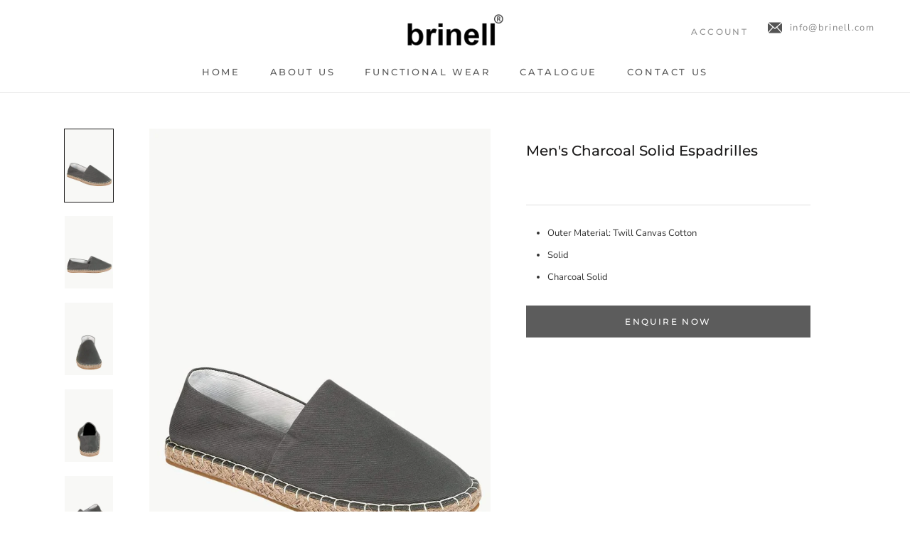

--- FILE ---
content_type: text/html; charset=utf-8
request_url: https://www.brinell.com/products/mens-charcoal-solid-espadrilles-92085b
body_size: 18699
content:
<!doctype html>

<html class="no-js" lang="en">
  <head>
    <meta charset="utf-8"> 
    <meta http-equiv="X-UA-Compatible" content="IE=edge,chrome=1">
    <meta name="viewport" content="width=device-width, initial-scale=1.0, height=device-height, minimum-scale=1.0, user-scalable=0">
    <meta name="theme-color" content="">
    <!--google webmaster tags-->
    <meta name="google-site-verification" content="0y9Xd1n-H1cu1ow85f9eKXvNNLdwn3PIzm2WMvcIIp8" />
    <meta name="msvalidate.01" content="99451C98E652DF5691574D4987B4F1F8" />
    <!--google webmaster tags-->
    
    <title>
      Men&#39;s Charcoal Solid Espadrilles &ndash; brinell
    </title><meta name="description" content="Outer Material: Twill Canvas Cotton Solid Charcoal Solid"><link rel="canonical" href="https://www.brinell.com/products/mens-charcoal-solid-espadrilles-92085b"><link rel="shortcut icon" href="//www.brinell.com/cdn/shop/files/favicon_384965d4-da8d-4b82-947d-ea97caae9800_32x32.png?v=1613730893" type="image/png"><meta property="og:type" content="product">
  <meta property="og:title" content="Men&#39;s Charcoal Solid Espadrilles"><meta property="og:image" content="http://www.brinell.com/cdn/shop/products/92085_B_1_2297d110-0c4e-498d-9d7f-f80f75c125c9_grande.jpg?v=1573848992">
    <meta property="og:image:secure_url" content="https://www.brinell.com/cdn/shop/products/92085_B_1_2297d110-0c4e-498d-9d7f-f80f75c125c9_grande.jpg?v=1573848992"><meta property="og:image" content="http://www.brinell.com/cdn/shop/products/92085_B_2_e9f01d1f-4230-4722-8e2e-a0670e30e2ab_grande.jpg?v=1573848992">
    <meta property="og:image:secure_url" content="https://www.brinell.com/cdn/shop/products/92085_B_2_e9f01d1f-4230-4722-8e2e-a0670e30e2ab_grande.jpg?v=1573848992"><meta property="og:image" content="http://www.brinell.com/cdn/shop/products/92085_B_3_3e3995fe-7c2e-4304-9729-315cdd4f694a_grande.jpg?v=1573848992">
    <meta property="og:image:secure_url" content="https://www.brinell.com/cdn/shop/products/92085_B_3_3e3995fe-7c2e-4304-9729-315cdd4f694a_grande.jpg?v=1573848992">
<meta property="og:description" content="Outer Material: Twill Canvas Cotton Solid Charcoal Solid"><meta property="og:url" content="https://www.brinell.com/products/mens-charcoal-solid-espadrilles-92085b">
<meta property="og:site_name" content="brinell"><meta name="twitter:card" content="summary"><meta name="twitter:title" content="Men's Charcoal Solid Espadrilles">
  <meta name="twitter:description" content="Outer Material: Twill Canvas CottonSolidCharcoal Solid">
  <meta name="twitter:image" content="https://www.brinell.com/cdn/shop/products/92085_B_1_2297d110-0c4e-498d-9d7f-f80f75c125c9_600x600_crop_center.jpg?v=1573848992">

    <script>window.performance && window.performance.mark && window.performance.mark('shopify.content_for_header.start');</script><meta id="shopify-digital-wallet" name="shopify-digital-wallet" content="/13697821/digital_wallets/dialog">
<meta name="shopify-checkout-api-token" content="92c6ed47cf190c56a16cc7ec43260d06">
<meta id="in-context-paypal-metadata" data-shop-id="13697821" data-venmo-supported="false" data-environment="production" data-locale="en_US" data-paypal-v4="true" data-currency="USD">
<link rel="alternate" type="application/json+oembed" href="https://www.brinell.com/products/mens-charcoal-solid-espadrilles-92085b.oembed">
<script async="async" src="/checkouts/internal/preloads.js?locale=en-US"></script>
<script id="shopify-features" type="application/json">{"accessToken":"92c6ed47cf190c56a16cc7ec43260d06","betas":["rich-media-storefront-analytics"],"domain":"www.brinell.com","predictiveSearch":true,"shopId":13697821,"locale":"en"}</script>
<script>var Shopify = Shopify || {};
Shopify.shop = "brinell-com.myshopify.com";
Shopify.locale = "en";
Shopify.currency = {"active":"USD","rate":"1.0"};
Shopify.country = "US";
Shopify.theme = {"name":"Brinell New Homepage-2018","id":37298700322,"schema_name":"Prestige","schema_version":"2.0.5","theme_store_id":null,"role":"main"};
Shopify.theme.handle = "null";
Shopify.theme.style = {"id":null,"handle":null};
Shopify.cdnHost = "www.brinell.com/cdn";
Shopify.routes = Shopify.routes || {};
Shopify.routes.root = "/";</script>
<script type="module">!function(o){(o.Shopify=o.Shopify||{}).modules=!0}(window);</script>
<script>!function(o){function n(){var o=[];function n(){o.push(Array.prototype.slice.apply(arguments))}return n.q=o,n}var t=o.Shopify=o.Shopify||{};t.loadFeatures=n(),t.autoloadFeatures=n()}(window);</script>
<script id="shop-js-analytics" type="application/json">{"pageType":"product"}</script>
<script defer="defer" async type="module" src="//www.brinell.com/cdn/shopifycloud/shop-js/modules/v2/client.init-shop-cart-sync_C5BV16lS.en.esm.js"></script>
<script defer="defer" async type="module" src="//www.brinell.com/cdn/shopifycloud/shop-js/modules/v2/chunk.common_CygWptCX.esm.js"></script>
<script type="module">
  await import("//www.brinell.com/cdn/shopifycloud/shop-js/modules/v2/client.init-shop-cart-sync_C5BV16lS.en.esm.js");
await import("//www.brinell.com/cdn/shopifycloud/shop-js/modules/v2/chunk.common_CygWptCX.esm.js");

  window.Shopify.SignInWithShop?.initShopCartSync?.({"fedCMEnabled":true,"windoidEnabled":true});

</script>
<script id="__st">var __st={"a":13697821,"offset":-43200,"reqid":"b6f3f2d8-e7c1-4f22-b3fe-26aceb032314-1768785326","pageurl":"www.brinell.com\/products\/mens-charcoal-solid-espadrilles-92085b","u":"2f03522b5e56","p":"product","rtyp":"product","rid":31372247066};</script>
<script>window.ShopifyPaypalV4VisibilityTracking = true;</script>
<script id="captcha-bootstrap">!function(){'use strict';const t='contact',e='account',n='new_comment',o=[[t,t],['blogs',n],['comments',n],[t,'customer']],c=[[e,'customer_login'],[e,'guest_login'],[e,'recover_customer_password'],[e,'create_customer']],r=t=>t.map((([t,e])=>`form[action*='/${t}']:not([data-nocaptcha='true']) input[name='form_type'][value='${e}']`)).join(','),a=t=>()=>t?[...document.querySelectorAll(t)].map((t=>t.form)):[];function s(){const t=[...o],e=r(t);return a(e)}const i='password',u='form_key',d=['recaptcha-v3-token','g-recaptcha-response','h-captcha-response',i],f=()=>{try{return window.sessionStorage}catch{return}},m='__shopify_v',_=t=>t.elements[u];function p(t,e,n=!1){try{const o=window.sessionStorage,c=JSON.parse(o.getItem(e)),{data:r}=function(t){const{data:e,action:n}=t;return t[m]||n?{data:e,action:n}:{data:t,action:n}}(c);for(const[e,n]of Object.entries(r))t.elements[e]&&(t.elements[e].value=n);n&&o.removeItem(e)}catch(o){console.error('form repopulation failed',{error:o})}}const l='form_type',E='cptcha';function T(t){t.dataset[E]=!0}const w=window,h=w.document,L='Shopify',v='ce_forms',y='captcha';let A=!1;((t,e)=>{const n=(g='f06e6c50-85a8-45c8-87d0-21a2b65856fe',I='https://cdn.shopify.com/shopifycloud/storefront-forms-hcaptcha/ce_storefront_forms_captcha_hcaptcha.v1.5.2.iife.js',D={infoText:'Protected by hCaptcha',privacyText:'Privacy',termsText:'Terms'},(t,e,n)=>{const o=w[L][v],c=o.bindForm;if(c)return c(t,g,e,D).then(n);var r;o.q.push([[t,g,e,D],n]),r=I,A||(h.body.append(Object.assign(h.createElement('script'),{id:'captcha-provider',async:!0,src:r})),A=!0)});var g,I,D;w[L]=w[L]||{},w[L][v]=w[L][v]||{},w[L][v].q=[],w[L][y]=w[L][y]||{},w[L][y].protect=function(t,e){n(t,void 0,e),T(t)},Object.freeze(w[L][y]),function(t,e,n,w,h,L){const[v,y,A,g]=function(t,e,n){const i=e?o:[],u=t?c:[],d=[...i,...u],f=r(d),m=r(i),_=r(d.filter((([t,e])=>n.includes(e))));return[a(f),a(m),a(_),s()]}(w,h,L),I=t=>{const e=t.target;return e instanceof HTMLFormElement?e:e&&e.form},D=t=>v().includes(t);t.addEventListener('submit',(t=>{const e=I(t);if(!e)return;const n=D(e)&&!e.dataset.hcaptchaBound&&!e.dataset.recaptchaBound,o=_(e),c=g().includes(e)&&(!o||!o.value);(n||c)&&t.preventDefault(),c&&!n&&(function(t){try{if(!f())return;!function(t){const e=f();if(!e)return;const n=_(t);if(!n)return;const o=n.value;o&&e.removeItem(o)}(t);const e=Array.from(Array(32),(()=>Math.random().toString(36)[2])).join('');!function(t,e){_(t)||t.append(Object.assign(document.createElement('input'),{type:'hidden',name:u})),t.elements[u].value=e}(t,e),function(t,e){const n=f();if(!n)return;const o=[...t.querySelectorAll(`input[type='${i}']`)].map((({name:t})=>t)),c=[...d,...o],r={};for(const[a,s]of new FormData(t).entries())c.includes(a)||(r[a]=s);n.setItem(e,JSON.stringify({[m]:1,action:t.action,data:r}))}(t,e)}catch(e){console.error('failed to persist form',e)}}(e),e.submit())}));const S=(t,e)=>{t&&!t.dataset[E]&&(n(t,e.some((e=>e===t))),T(t))};for(const o of['focusin','change'])t.addEventListener(o,(t=>{const e=I(t);D(e)&&S(e,y())}));const B=e.get('form_key'),M=e.get(l),P=B&&M;t.addEventListener('DOMContentLoaded',(()=>{const t=y();if(P)for(const e of t)e.elements[l].value===M&&p(e,B);[...new Set([...A(),...v().filter((t=>'true'===t.dataset.shopifyCaptcha))])].forEach((e=>S(e,t)))}))}(h,new URLSearchParams(w.location.search),n,t,e,['guest_login'])})(!0,!0)}();</script>
<script integrity="sha256-4kQ18oKyAcykRKYeNunJcIwy7WH5gtpwJnB7kiuLZ1E=" data-source-attribution="shopify.loadfeatures" defer="defer" src="//www.brinell.com/cdn/shopifycloud/storefront/assets/storefront/load_feature-a0a9edcb.js" crossorigin="anonymous"></script>
<script data-source-attribution="shopify.dynamic_checkout.dynamic.init">var Shopify=Shopify||{};Shopify.PaymentButton=Shopify.PaymentButton||{isStorefrontPortableWallets:!0,init:function(){window.Shopify.PaymentButton.init=function(){};var t=document.createElement("script");t.src="https://www.brinell.com/cdn/shopifycloud/portable-wallets/latest/portable-wallets.en.js",t.type="module",document.head.appendChild(t)}};
</script>
<script data-source-attribution="shopify.dynamic_checkout.buyer_consent">
  function portableWalletsHideBuyerConsent(e){var t=document.getElementById("shopify-buyer-consent"),n=document.getElementById("shopify-subscription-policy-button");t&&n&&(t.classList.add("hidden"),t.setAttribute("aria-hidden","true"),n.removeEventListener("click",e))}function portableWalletsShowBuyerConsent(e){var t=document.getElementById("shopify-buyer-consent"),n=document.getElementById("shopify-subscription-policy-button");t&&n&&(t.classList.remove("hidden"),t.removeAttribute("aria-hidden"),n.addEventListener("click",e))}window.Shopify?.PaymentButton&&(window.Shopify.PaymentButton.hideBuyerConsent=portableWalletsHideBuyerConsent,window.Shopify.PaymentButton.showBuyerConsent=portableWalletsShowBuyerConsent);
</script>
<script data-source-attribution="shopify.dynamic_checkout.cart.bootstrap">document.addEventListener("DOMContentLoaded",(function(){function t(){return document.querySelector("shopify-accelerated-checkout-cart, shopify-accelerated-checkout")}if(t())Shopify.PaymentButton.init();else{new MutationObserver((function(e,n){t()&&(Shopify.PaymentButton.init(),n.disconnect())})).observe(document.body,{childList:!0,subtree:!0})}}));
</script>
<link id="shopify-accelerated-checkout-styles" rel="stylesheet" media="screen" href="https://www.brinell.com/cdn/shopifycloud/portable-wallets/latest/accelerated-checkout-backwards-compat.css" crossorigin="anonymous">
<style id="shopify-accelerated-checkout-cart">
        #shopify-buyer-consent {
  margin-top: 1em;
  display: inline-block;
  width: 100%;
}

#shopify-buyer-consent.hidden {
  display: none;
}

#shopify-subscription-policy-button {
  background: none;
  border: none;
  padding: 0;
  text-decoration: underline;
  font-size: inherit;
  cursor: pointer;
}

#shopify-subscription-policy-button::before {
  box-shadow: none;
}

      </style>

<script>window.performance && window.performance.mark && window.performance.mark('shopify.content_for_header.end');</script>

    <link rel="stylesheet" href="//www.brinell.com/cdn/shop/t/11/assets/theme.scss.css?v=160131768971280677041759252191">
    <link rel="stylesheet" href="//www.brinell.com/cdn/shop/t/11/assets/animate.scss.css?v=9035473541413335251543060800">

    <script>
      // This allows to expose several variables to the global scope, to be used in scripts
      window.theme = {
        template: "product",
        shopCurrency: "USD",
        moneyFormat: "\u003cspan class=hidden\u003e${{ amount }}\u003c\/span\u003e",
        moneyWithCurrencyFormat: "\u003cspan class=hidden\u003e${{ amount }} USD\u003c\/span\u003e",
        currencyConversionEnabled: false,
        currencyConversionMoneyFormat: "money_format",
        currencyConversionRoundAmounts: true,
        productImageSize: "natural",
        searchMode: "product,article",
        showPageTransition: true,
        showElementStaggering: false,
        showImageZooming: true,
        enableExperimentalResizeObserver: false
      };

      window.languages = {
        cartAddNote: "Add Order Note",
        cartEditNote: "Edit Order Note",
        productImageLoadingError: "This image could not be loaded. Please try to reload the page.",
        productFormAddToCart: "Add to cart",
        productFormUnavailable: "Unavailable",
        productFormSoldOut: "Sold Out",
        shippingEstimatorOneResult: "1 option available:",
        shippingEstimatorMoreResults: "{{count}} options available:",
        shippingEstimatorNoResults: "No shipping could be found"
      };

      window.lazySizesConfig = {
        loadHidden: false,
        hFac: 0.5,
        expFactor: 2,
        ricTimeout: 150,
        lazyClass: 'Image--lazyLoad',
        loadingClass: 'Image--lazyLoading',
        loadedClass: 'Image--lazyLoaded'
      };

      document.documentElement.className = document.documentElement.className.replace('no-js', 'js');
      document.documentElement.style.setProperty('--window-height', window.innerHeight + 'px');

      // We do a quick detection of some features (we could use Modernizr but for so little...)
      (function() {
        document.documentElement.className += ((window.CSS && window.CSS.supports('(position: sticky) or (position: -webkit-sticky)')) ? ' supports-sticky' : ' no-supports-sticky');
        document.documentElement.className += (window.matchMedia('(-moz-touch-enabled: 1), (hover: none)')).matches ? ' no-supports-hover' : ' supports-hover';
      }());

      window.onpageshow = function (event) {
        if (event.persisted) {
          window.location.reload();
        }
      };
    </script>

    <script src="//www.brinell.com/cdn/shop/t/11/assets/lazysizes.min.js?v=174358363404432586981542950614" async></script>

    
<script src="https://polyfill-fastly.net/v2/polyfill.min.js?features=fetch,Element.prototype.closest,Element.prototype.remove,Element.prototype.classList,Array.prototype.includes,Array.prototype.fill,Object.assign,CustomEvent,IntersectionObserver,IntersectionObserverEntry" defer></script>
    <script src="//www.brinell.com/cdn/shop/t/11/assets/libs.min.js?v=88466822118989791001542950614" defer></script>
    <script src="//www.brinell.com/cdn/shop/t/11/assets/theme.min.js?v=38606973108106749121542950615" defer></script>
    <script src="//www.brinell.com/cdn/shop/t/11/assets/custom.js?v=2210676687510553581542956324" defer></script>

    
  <script type="application/ld+json">
  {
    "@context": "http://schema.org",
    "@type": "Product",
    "offers": {
      "@type": "Offer",
      
      "priceCurrency": "USD"
    },
    "brand": "Brinell",
    "name": "Men's Charcoal Solid Espadrilles",
    "description": "\rOuter Material: Twill Canvas Cotton\rSolid\rCharcoal Solid\r",
    "category": "Espadrilles",
    "url": "https://www.brinell.com/products/mens-charcoal-solid-espadrilles-92085b",
    "image": {
      "@type": "ImageObject",
      "url": "https://www.brinell.com/cdn/shop/products/92085_B_1_2297d110-0c4e-498d-9d7f-f80f75c125c9_1024x1024.jpg?v=1573848992",
      "image": "https://www.brinell.com/cdn/shop/products/92085_B_1_2297d110-0c4e-498d-9d7f-f80f75c125c9_1024x1024.jpg?v=1573848992",
      "name": "Men's Charcoal Solid Espadrilles",
      "width": 1024,
      "height": 1024
    }
  }
  </script>

  <link href="https://monorail-edge.shopifysvc.com" rel="dns-prefetch">
<script>(function(){if ("sendBeacon" in navigator && "performance" in window) {try {var session_token_from_headers = performance.getEntriesByType('navigation')[0].serverTiming.find(x => x.name == '_s').description;} catch {var session_token_from_headers = undefined;}var session_cookie_matches = document.cookie.match(/_shopify_s=([^;]*)/);var session_token_from_cookie = session_cookie_matches && session_cookie_matches.length === 2 ? session_cookie_matches[1] : "";var session_token = session_token_from_headers || session_token_from_cookie || "";function handle_abandonment_event(e) {var entries = performance.getEntries().filter(function(entry) {return /monorail-edge.shopifysvc.com/.test(entry.name);});if (!window.abandonment_tracked && entries.length === 0) {window.abandonment_tracked = true;var currentMs = Date.now();var navigation_start = performance.timing.navigationStart;var payload = {shop_id: 13697821,url: window.location.href,navigation_start,duration: currentMs - navigation_start,session_token,page_type: "product"};window.navigator.sendBeacon("https://monorail-edge.shopifysvc.com/v1/produce", JSON.stringify({schema_id: "online_store_buyer_site_abandonment/1.1",payload: payload,metadata: {event_created_at_ms: currentMs,event_sent_at_ms: currentMs}}));}}window.addEventListener('pagehide', handle_abandonment_event);}}());</script>
<script id="web-pixels-manager-setup">(function e(e,d,r,n,o){if(void 0===o&&(o={}),!Boolean(null===(a=null===(i=window.Shopify)||void 0===i?void 0:i.analytics)||void 0===a?void 0:a.replayQueue)){var i,a;window.Shopify=window.Shopify||{};var t=window.Shopify;t.analytics=t.analytics||{};var s=t.analytics;s.replayQueue=[],s.publish=function(e,d,r){return s.replayQueue.push([e,d,r]),!0};try{self.performance.mark("wpm:start")}catch(e){}var l=function(){var e={modern:/Edge?\/(1{2}[4-9]|1[2-9]\d|[2-9]\d{2}|\d{4,})\.\d+(\.\d+|)|Firefox\/(1{2}[4-9]|1[2-9]\d|[2-9]\d{2}|\d{4,})\.\d+(\.\d+|)|Chrom(ium|e)\/(9{2}|\d{3,})\.\d+(\.\d+|)|(Maci|X1{2}).+ Version\/(15\.\d+|(1[6-9]|[2-9]\d|\d{3,})\.\d+)([,.]\d+|)( \(\w+\)|)( Mobile\/\w+|) Safari\/|Chrome.+OPR\/(9{2}|\d{3,})\.\d+\.\d+|(CPU[ +]OS|iPhone[ +]OS|CPU[ +]iPhone|CPU IPhone OS|CPU iPad OS)[ +]+(15[._]\d+|(1[6-9]|[2-9]\d|\d{3,})[._]\d+)([._]\d+|)|Android:?[ /-](13[3-9]|1[4-9]\d|[2-9]\d{2}|\d{4,})(\.\d+|)(\.\d+|)|Android.+Firefox\/(13[5-9]|1[4-9]\d|[2-9]\d{2}|\d{4,})\.\d+(\.\d+|)|Android.+Chrom(ium|e)\/(13[3-9]|1[4-9]\d|[2-9]\d{2}|\d{4,})\.\d+(\.\d+|)|SamsungBrowser\/([2-9]\d|\d{3,})\.\d+/,legacy:/Edge?\/(1[6-9]|[2-9]\d|\d{3,})\.\d+(\.\d+|)|Firefox\/(5[4-9]|[6-9]\d|\d{3,})\.\d+(\.\d+|)|Chrom(ium|e)\/(5[1-9]|[6-9]\d|\d{3,})\.\d+(\.\d+|)([\d.]+$|.*Safari\/(?![\d.]+ Edge\/[\d.]+$))|(Maci|X1{2}).+ Version\/(10\.\d+|(1[1-9]|[2-9]\d|\d{3,})\.\d+)([,.]\d+|)( \(\w+\)|)( Mobile\/\w+|) Safari\/|Chrome.+OPR\/(3[89]|[4-9]\d|\d{3,})\.\d+\.\d+|(CPU[ +]OS|iPhone[ +]OS|CPU[ +]iPhone|CPU IPhone OS|CPU iPad OS)[ +]+(10[._]\d+|(1[1-9]|[2-9]\d|\d{3,})[._]\d+)([._]\d+|)|Android:?[ /-](13[3-9]|1[4-9]\d|[2-9]\d{2}|\d{4,})(\.\d+|)(\.\d+|)|Mobile Safari.+OPR\/([89]\d|\d{3,})\.\d+\.\d+|Android.+Firefox\/(13[5-9]|1[4-9]\d|[2-9]\d{2}|\d{4,})\.\d+(\.\d+|)|Android.+Chrom(ium|e)\/(13[3-9]|1[4-9]\d|[2-9]\d{2}|\d{4,})\.\d+(\.\d+|)|Android.+(UC? ?Browser|UCWEB|U3)[ /]?(15\.([5-9]|\d{2,})|(1[6-9]|[2-9]\d|\d{3,})\.\d+)\.\d+|SamsungBrowser\/(5\.\d+|([6-9]|\d{2,})\.\d+)|Android.+MQ{2}Browser\/(14(\.(9|\d{2,})|)|(1[5-9]|[2-9]\d|\d{3,})(\.\d+|))(\.\d+|)|K[Aa][Ii]OS\/(3\.\d+|([4-9]|\d{2,})\.\d+)(\.\d+|)/},d=e.modern,r=e.legacy,n=navigator.userAgent;return n.match(d)?"modern":n.match(r)?"legacy":"unknown"}(),u="modern"===l?"modern":"legacy",c=(null!=n?n:{modern:"",legacy:""})[u],f=function(e){return[e.baseUrl,"/wpm","/b",e.hashVersion,"modern"===e.buildTarget?"m":"l",".js"].join("")}({baseUrl:d,hashVersion:r,buildTarget:u}),m=function(e){var d=e.version,r=e.bundleTarget,n=e.surface,o=e.pageUrl,i=e.monorailEndpoint;return{emit:function(e){var a=e.status,t=e.errorMsg,s=(new Date).getTime(),l=JSON.stringify({metadata:{event_sent_at_ms:s},events:[{schema_id:"web_pixels_manager_load/3.1",payload:{version:d,bundle_target:r,page_url:o,status:a,surface:n,error_msg:t},metadata:{event_created_at_ms:s}}]});if(!i)return console&&console.warn&&console.warn("[Web Pixels Manager] No Monorail endpoint provided, skipping logging."),!1;try{return self.navigator.sendBeacon.bind(self.navigator)(i,l)}catch(e){}var u=new XMLHttpRequest;try{return u.open("POST",i,!0),u.setRequestHeader("Content-Type","text/plain"),u.send(l),!0}catch(e){return console&&console.warn&&console.warn("[Web Pixels Manager] Got an unhandled error while logging to Monorail."),!1}}}}({version:r,bundleTarget:l,surface:e.surface,pageUrl:self.location.href,monorailEndpoint:e.monorailEndpoint});try{o.browserTarget=l,function(e){var d=e.src,r=e.async,n=void 0===r||r,o=e.onload,i=e.onerror,a=e.sri,t=e.scriptDataAttributes,s=void 0===t?{}:t,l=document.createElement("script"),u=document.querySelector("head"),c=document.querySelector("body");if(l.async=n,l.src=d,a&&(l.integrity=a,l.crossOrigin="anonymous"),s)for(var f in s)if(Object.prototype.hasOwnProperty.call(s,f))try{l.dataset[f]=s[f]}catch(e){}if(o&&l.addEventListener("load",o),i&&l.addEventListener("error",i),u)u.appendChild(l);else{if(!c)throw new Error("Did not find a head or body element to append the script");c.appendChild(l)}}({src:f,async:!0,onload:function(){if(!function(){var e,d;return Boolean(null===(d=null===(e=window.Shopify)||void 0===e?void 0:e.analytics)||void 0===d?void 0:d.initialized)}()){var d=window.webPixelsManager.init(e)||void 0;if(d){var r=window.Shopify.analytics;r.replayQueue.forEach((function(e){var r=e[0],n=e[1],o=e[2];d.publishCustomEvent(r,n,o)})),r.replayQueue=[],r.publish=d.publishCustomEvent,r.visitor=d.visitor,r.initialized=!0}}},onerror:function(){return m.emit({status:"failed",errorMsg:"".concat(f," has failed to load")})},sri:function(e){var d=/^sha384-[A-Za-z0-9+/=]+$/;return"string"==typeof e&&d.test(e)}(c)?c:"",scriptDataAttributes:o}),m.emit({status:"loading"})}catch(e){m.emit({status:"failed",errorMsg:(null==e?void 0:e.message)||"Unknown error"})}}})({shopId: 13697821,storefrontBaseUrl: "https://www.brinell.com",extensionsBaseUrl: "https://extensions.shopifycdn.com/cdn/shopifycloud/web-pixels-manager",monorailEndpoint: "https://monorail-edge.shopifysvc.com/unstable/produce_batch",surface: "storefront-renderer",enabledBetaFlags: ["2dca8a86"],webPixelsConfigList: [{"id":"130580634","eventPayloadVersion":"v1","runtimeContext":"LAX","scriptVersion":"1","type":"CUSTOM","privacyPurposes":["ANALYTICS"],"name":"Google Analytics tag (migrated)"},{"id":"shopify-app-pixel","configuration":"{}","eventPayloadVersion":"v1","runtimeContext":"STRICT","scriptVersion":"0450","apiClientId":"shopify-pixel","type":"APP","privacyPurposes":["ANALYTICS","MARKETING"]},{"id":"shopify-custom-pixel","eventPayloadVersion":"v1","runtimeContext":"LAX","scriptVersion":"0450","apiClientId":"shopify-pixel","type":"CUSTOM","privacyPurposes":["ANALYTICS","MARKETING"]}],isMerchantRequest: false,initData: {"shop":{"name":"brinell","paymentSettings":{"currencyCode":"USD"},"myshopifyDomain":"brinell-com.myshopify.com","countryCode":"IN","storefrontUrl":"https:\/\/www.brinell.com"},"customer":null,"cart":null,"checkout":null,"productVariants":[{"price":{"amount":0.0,"currencyCode":"USD"},"product":{"title":"Men's Charcoal Solid Espadrilles","vendor":"Brinell","id":"31372247066","untranslatedTitle":"Men's Charcoal Solid Espadrilles","url":"\/products\/mens-charcoal-solid-espadrilles-92085b","type":"Espadrilles"},"id":"254900731930","image":{"src":"\/\/www.brinell.com\/cdn\/shop\/products\/92085_B_1_2297d110-0c4e-498d-9d7f-f80f75c125c9.jpg?v=1573848992"},"sku":"92085B40","title":"6","untranslatedTitle":"6"},{"price":{"amount":0.0,"currencyCode":"USD"},"product":{"title":"Men's Charcoal Solid Espadrilles","vendor":"Brinell","id":"31372247066","untranslatedTitle":"Men's Charcoal Solid Espadrilles","url":"\/products\/mens-charcoal-solid-espadrilles-92085b","type":"Espadrilles"},"id":"254900764698","image":{"src":"\/\/www.brinell.com\/cdn\/shop\/products\/92085_B_1_2297d110-0c4e-498d-9d7f-f80f75c125c9.jpg?v=1573848992"},"sku":"92085B41","title":"7","untranslatedTitle":"7"},{"price":{"amount":0.0,"currencyCode":"USD"},"product":{"title":"Men's Charcoal Solid Espadrilles","vendor":"Brinell","id":"31372247066","untranslatedTitle":"Men's Charcoal Solid Espadrilles","url":"\/products\/mens-charcoal-solid-espadrilles-92085b","type":"Espadrilles"},"id":"254900797466","image":{"src":"\/\/www.brinell.com\/cdn\/shop\/products\/92085_B_1_2297d110-0c4e-498d-9d7f-f80f75c125c9.jpg?v=1573848992"},"sku":"92085B42","title":"8","untranslatedTitle":"8"},{"price":{"amount":0.0,"currencyCode":"USD"},"product":{"title":"Men's Charcoal Solid Espadrilles","vendor":"Brinell","id":"31372247066","untranslatedTitle":"Men's Charcoal Solid Espadrilles","url":"\/products\/mens-charcoal-solid-espadrilles-92085b","type":"Espadrilles"},"id":"254900830234","image":{"src":"\/\/www.brinell.com\/cdn\/shop\/products\/92085_B_1_2297d110-0c4e-498d-9d7f-f80f75c125c9.jpg?v=1573848992"},"sku":"92085B43","title":"9","untranslatedTitle":"9"},{"price":{"amount":0.0,"currencyCode":"USD"},"product":{"title":"Men's Charcoal Solid Espadrilles","vendor":"Brinell","id":"31372247066","untranslatedTitle":"Men's Charcoal Solid Espadrilles","url":"\/products\/mens-charcoal-solid-espadrilles-92085b","type":"Espadrilles"},"id":"254900863002","image":{"src":"\/\/www.brinell.com\/cdn\/shop\/products\/92085_B_1_2297d110-0c4e-498d-9d7f-f80f75c125c9.jpg?v=1573848992"},"sku":"92085B44","title":"10","untranslatedTitle":"10"},{"price":{"amount":0.0,"currencyCode":"USD"},"product":{"title":"Men's Charcoal Solid Espadrilles","vendor":"Brinell","id":"31372247066","untranslatedTitle":"Men's Charcoal Solid Espadrilles","url":"\/products\/mens-charcoal-solid-espadrilles-92085b","type":"Espadrilles"},"id":"254900895770","image":{"src":"\/\/www.brinell.com\/cdn\/shop\/products\/92085_B_1_2297d110-0c4e-498d-9d7f-f80f75c125c9.jpg?v=1573848992"},"sku":"92085B45","title":"11","untranslatedTitle":"11"},{"price":{"amount":0.0,"currencyCode":"USD"},"product":{"title":"Men's Charcoal Solid Espadrilles","vendor":"Brinell","id":"31372247066","untranslatedTitle":"Men's Charcoal Solid Espadrilles","url":"\/products\/mens-charcoal-solid-espadrilles-92085b","type":"Espadrilles"},"id":"254900928538","image":{"src":"\/\/www.brinell.com\/cdn\/shop\/products\/92085_B_1_2297d110-0c4e-498d-9d7f-f80f75c125c9.jpg?v=1573848992"},"sku":"92085B46","title":"12","untranslatedTitle":"12"}],"purchasingCompany":null},},"https://www.brinell.com/cdn","fcfee988w5aeb613cpc8e4bc33m6693e112",{"modern":"","legacy":""},{"shopId":"13697821","storefrontBaseUrl":"https:\/\/www.brinell.com","extensionBaseUrl":"https:\/\/extensions.shopifycdn.com\/cdn\/shopifycloud\/web-pixels-manager","surface":"storefront-renderer","enabledBetaFlags":"[\"2dca8a86\"]","isMerchantRequest":"false","hashVersion":"fcfee988w5aeb613cpc8e4bc33m6693e112","publish":"custom","events":"[[\"page_viewed\",{}],[\"product_viewed\",{\"productVariant\":{\"price\":{\"amount\":0.0,\"currencyCode\":\"USD\"},\"product\":{\"title\":\"Men's Charcoal Solid Espadrilles\",\"vendor\":\"Brinell\",\"id\":\"31372247066\",\"untranslatedTitle\":\"Men's Charcoal Solid Espadrilles\",\"url\":\"\/products\/mens-charcoal-solid-espadrilles-92085b\",\"type\":\"Espadrilles\"},\"id\":\"254900731930\",\"image\":{\"src\":\"\/\/www.brinell.com\/cdn\/shop\/products\/92085_B_1_2297d110-0c4e-498d-9d7f-f80f75c125c9.jpg?v=1573848992\"},\"sku\":\"92085B40\",\"title\":\"6\",\"untranslatedTitle\":\"6\"}}]]"});</script><script>
  window.ShopifyAnalytics = window.ShopifyAnalytics || {};
  window.ShopifyAnalytics.meta = window.ShopifyAnalytics.meta || {};
  window.ShopifyAnalytics.meta.currency = 'USD';
  var meta = {"product":{"id":31372247066,"gid":"gid:\/\/shopify\/Product\/31372247066","vendor":"Brinell","type":"Espadrilles","handle":"mens-charcoal-solid-espadrilles-92085b","variants":[{"id":254900731930,"price":0,"name":"Men's Charcoal Solid Espadrilles - 6","public_title":"6","sku":"92085B40"},{"id":254900764698,"price":0,"name":"Men's Charcoal Solid Espadrilles - 7","public_title":"7","sku":"92085B41"},{"id":254900797466,"price":0,"name":"Men's Charcoal Solid Espadrilles - 8","public_title":"8","sku":"92085B42"},{"id":254900830234,"price":0,"name":"Men's Charcoal Solid Espadrilles - 9","public_title":"9","sku":"92085B43"},{"id":254900863002,"price":0,"name":"Men's Charcoal Solid Espadrilles - 10","public_title":"10","sku":"92085B44"},{"id":254900895770,"price":0,"name":"Men's Charcoal Solid Espadrilles - 11","public_title":"11","sku":"92085B45"},{"id":254900928538,"price":0,"name":"Men's Charcoal Solid Espadrilles - 12","public_title":"12","sku":"92085B46"}],"remote":false},"page":{"pageType":"product","resourceType":"product","resourceId":31372247066,"requestId":"b6f3f2d8-e7c1-4f22-b3fe-26aceb032314-1768785326"}};
  for (var attr in meta) {
    window.ShopifyAnalytics.meta[attr] = meta[attr];
  }
</script>
<script class="analytics">
  (function () {
    var customDocumentWrite = function(content) {
      var jquery = null;

      if (window.jQuery) {
        jquery = window.jQuery;
      } else if (window.Checkout && window.Checkout.$) {
        jquery = window.Checkout.$;
      }

      if (jquery) {
        jquery('body').append(content);
      }
    };

    var hasLoggedConversion = function(token) {
      if (token) {
        return document.cookie.indexOf('loggedConversion=' + token) !== -1;
      }
      return false;
    }

    var setCookieIfConversion = function(token) {
      if (token) {
        var twoMonthsFromNow = new Date(Date.now());
        twoMonthsFromNow.setMonth(twoMonthsFromNow.getMonth() + 2);

        document.cookie = 'loggedConversion=' + token + '; expires=' + twoMonthsFromNow;
      }
    }

    var trekkie = window.ShopifyAnalytics.lib = window.trekkie = window.trekkie || [];
    if (trekkie.integrations) {
      return;
    }
    trekkie.methods = [
      'identify',
      'page',
      'ready',
      'track',
      'trackForm',
      'trackLink'
    ];
    trekkie.factory = function(method) {
      return function() {
        var args = Array.prototype.slice.call(arguments);
        args.unshift(method);
        trekkie.push(args);
        return trekkie;
      };
    };
    for (var i = 0; i < trekkie.methods.length; i++) {
      var key = trekkie.methods[i];
      trekkie[key] = trekkie.factory(key);
    }
    trekkie.load = function(config) {
      trekkie.config = config || {};
      trekkie.config.initialDocumentCookie = document.cookie;
      var first = document.getElementsByTagName('script')[0];
      var script = document.createElement('script');
      script.type = 'text/javascript';
      script.onerror = function(e) {
        var scriptFallback = document.createElement('script');
        scriptFallback.type = 'text/javascript';
        scriptFallback.onerror = function(error) {
                var Monorail = {
      produce: function produce(monorailDomain, schemaId, payload) {
        var currentMs = new Date().getTime();
        var event = {
          schema_id: schemaId,
          payload: payload,
          metadata: {
            event_created_at_ms: currentMs,
            event_sent_at_ms: currentMs
          }
        };
        return Monorail.sendRequest("https://" + monorailDomain + "/v1/produce", JSON.stringify(event));
      },
      sendRequest: function sendRequest(endpointUrl, payload) {
        // Try the sendBeacon API
        if (window && window.navigator && typeof window.navigator.sendBeacon === 'function' && typeof window.Blob === 'function' && !Monorail.isIos12()) {
          var blobData = new window.Blob([payload], {
            type: 'text/plain'
          });

          if (window.navigator.sendBeacon(endpointUrl, blobData)) {
            return true;
          } // sendBeacon was not successful

        } // XHR beacon

        var xhr = new XMLHttpRequest();

        try {
          xhr.open('POST', endpointUrl);
          xhr.setRequestHeader('Content-Type', 'text/plain');
          xhr.send(payload);
        } catch (e) {
          console.log(e);
        }

        return false;
      },
      isIos12: function isIos12() {
        return window.navigator.userAgent.lastIndexOf('iPhone; CPU iPhone OS 12_') !== -1 || window.navigator.userAgent.lastIndexOf('iPad; CPU OS 12_') !== -1;
      }
    };
    Monorail.produce('monorail-edge.shopifysvc.com',
      'trekkie_storefront_load_errors/1.1',
      {shop_id: 13697821,
      theme_id: 37298700322,
      app_name: "storefront",
      context_url: window.location.href,
      source_url: "//www.brinell.com/cdn/s/trekkie.storefront.cd680fe47e6c39ca5d5df5f0a32d569bc48c0f27.min.js"});

        };
        scriptFallback.async = true;
        scriptFallback.src = '//www.brinell.com/cdn/s/trekkie.storefront.cd680fe47e6c39ca5d5df5f0a32d569bc48c0f27.min.js';
        first.parentNode.insertBefore(scriptFallback, first);
      };
      script.async = true;
      script.src = '//www.brinell.com/cdn/s/trekkie.storefront.cd680fe47e6c39ca5d5df5f0a32d569bc48c0f27.min.js';
      first.parentNode.insertBefore(script, first);
    };
    trekkie.load(
      {"Trekkie":{"appName":"storefront","development":false,"defaultAttributes":{"shopId":13697821,"isMerchantRequest":null,"themeId":37298700322,"themeCityHash":"14114504251193356585","contentLanguage":"en","currency":"USD","eventMetadataId":"4cc2ba7c-faae-4687-b5d9-7866876afae4"},"isServerSideCookieWritingEnabled":true,"monorailRegion":"shop_domain","enabledBetaFlags":["65f19447"]},"Session Attribution":{},"S2S":{"facebookCapiEnabled":false,"source":"trekkie-storefront-renderer","apiClientId":580111}}
    );

    var loaded = false;
    trekkie.ready(function() {
      if (loaded) return;
      loaded = true;

      window.ShopifyAnalytics.lib = window.trekkie;

      var originalDocumentWrite = document.write;
      document.write = customDocumentWrite;
      try { window.ShopifyAnalytics.merchantGoogleAnalytics.call(this); } catch(error) {};
      document.write = originalDocumentWrite;

      window.ShopifyAnalytics.lib.page(null,{"pageType":"product","resourceType":"product","resourceId":31372247066,"requestId":"b6f3f2d8-e7c1-4f22-b3fe-26aceb032314-1768785326","shopifyEmitted":true});

      var match = window.location.pathname.match(/checkouts\/(.+)\/(thank_you|post_purchase)/)
      var token = match? match[1]: undefined;
      if (!hasLoggedConversion(token)) {
        setCookieIfConversion(token);
        window.ShopifyAnalytics.lib.track("Viewed Product",{"currency":"USD","variantId":254900731930,"productId":31372247066,"productGid":"gid:\/\/shopify\/Product\/31372247066","name":"Men's Charcoal Solid Espadrilles - 6","price":"0.00","sku":"92085B40","brand":"Brinell","variant":"6","category":"Espadrilles","nonInteraction":true,"remote":false},undefined,undefined,{"shopifyEmitted":true});
      window.ShopifyAnalytics.lib.track("monorail:\/\/trekkie_storefront_viewed_product\/1.1",{"currency":"USD","variantId":254900731930,"productId":31372247066,"productGid":"gid:\/\/shopify\/Product\/31372247066","name":"Men's Charcoal Solid Espadrilles - 6","price":"0.00","sku":"92085B40","brand":"Brinell","variant":"6","category":"Espadrilles","nonInteraction":true,"remote":false,"referer":"https:\/\/www.brinell.com\/products\/mens-charcoal-solid-espadrilles-92085b"});
      }
    });


        var eventsListenerScript = document.createElement('script');
        eventsListenerScript.async = true;
        eventsListenerScript.src = "//www.brinell.com/cdn/shopifycloud/storefront/assets/shop_events_listener-3da45d37.js";
        document.getElementsByTagName('head')[0].appendChild(eventsListenerScript);

})();</script>
  <script>
  if (!window.ga || (window.ga && typeof window.ga !== 'function')) {
    window.ga = function ga() {
      (window.ga.q = window.ga.q || []).push(arguments);
      if (window.Shopify && window.Shopify.analytics && typeof window.Shopify.analytics.publish === 'function') {
        window.Shopify.analytics.publish("ga_stub_called", {}, {sendTo: "google_osp_migration"});
      }
      console.error("Shopify's Google Analytics stub called with:", Array.from(arguments), "\nSee https://help.shopify.com/manual/promoting-marketing/pixels/pixel-migration#google for more information.");
    };
    if (window.Shopify && window.Shopify.analytics && typeof window.Shopify.analytics.publish === 'function') {
      window.Shopify.analytics.publish("ga_stub_initialized", {}, {sendTo: "google_osp_migration"});
    }
  }
</script>
<script
  defer
  src="https://www.brinell.com/cdn/shopifycloud/perf-kit/shopify-perf-kit-3.0.4.min.js"
  data-application="storefront-renderer"
  data-shop-id="13697821"
  data-render-region="gcp-us-central1"
  data-page-type="product"
  data-theme-instance-id="37298700322"
  data-theme-name="Prestige"
  data-theme-version="2.0.5"
  data-monorail-region="shop_domain"
  data-resource-timing-sampling-rate="10"
  data-shs="true"
  data-shs-beacon="true"
  data-shs-export-with-fetch="true"
  data-shs-logs-sample-rate="1"
  data-shs-beacon-endpoint="https://www.brinell.com/api/collect"
></script>
</head>

  <body class="prestige--v2  template-product">
    <a class="PageSkipLink u-visually-hidden" href="#main">Skip to content</a>
    <span class="LoadingBar"></span>
    <div class="PageOverlay"></div>
    <div class="PageTransition"></div>

    <div id="shopify-section-popup" class="shopify-section"></div>
    <div id="shopify-section-sidebar-menu" class="shopify-section"><section id="sidebar-menu" class="SidebarMenu Drawer Drawer--small Drawer--fromLeft" aria-hidden="true" data-section-id="sidebar-menu" data-section-type="sidebar-menu">
    <header class="Drawer__Header" data-drawer-animated-left>
      <button class="Drawer__Close Icon-Wrapper--clickable" data-action="close-drawer" data-drawer-id="sidebar-menu" aria-label="Close navigation"><svg class="Icon Icon--close" role="presentation" viewBox="0 0 16 14">
      <path d="M15 0L1 14m14 0L1 0" stroke="currentColor" fill="none" fill-rule="evenodd"></path>
    </svg></button>
    </header>

    <div class="Drawer__Content">
      <div class="Drawer__Main" data-drawer-animated-left data-scrollable>
        <div class="Drawer__Container">
          <nav class="SidebarMenu__Nav SidebarMenu__Nav--primary" aria-label="Sidebar navigation"><div class="Collapsible"><a href="/" class="Collapsible__Button Heading Link Link--primary u-h6">Home</a></div><div class="Collapsible"><button class="Collapsible__Button Heading u-h6" data-action="toggle-collapsible" aria-expanded="false">Topwear<span class="Collapsible__Plus"></span>
                  </button>

                  <div class="Collapsible__Inner">
                    <div class="Collapsible__Content"><div class="Collapsible"><a href="/collections/shirts" class="Collapsible__Button Heading Text--subdued Link Link--primary u-h7">Shirts</a></div><div class="Collapsible"><a href="/collections/t-shirts" class="Collapsible__Button Heading Text--subdued Link Link--primary u-h7">T-Shirts</a></div><div class="Collapsible"><a href="/collections/tanks" class="Collapsible__Button Heading Text--subdued Link Link--primary u-h7">Tanks</a></div><div class="Collapsible"><a href="/collections/hoodies-sweatshirts" class="Collapsible__Button Heading Text--subdued Link Link--primary u-h7">Hoodies &amp; Sweatshirts</a></div><div class="Collapsible"><a href="/collections/jackets-outerwear" class="Collapsible__Button Heading Text--subdued Link Link--primary u-h7">Jackets &amp; Outerwear</a></div><div class="Collapsible"><a href="/collections/blazers" class="Collapsible__Button Heading Text--subdued Link Link--primary u-h7">Blazers</a></div></div>
                  </div></div><div class="Collapsible"><button class="Collapsible__Button Heading u-h6" data-action="toggle-collapsible" aria-expanded="false">Bottomwear<span class="Collapsible__Plus"></span>
                  </button>

                  <div class="Collapsible__Inner">
                    <div class="Collapsible__Content"><div class="Collapsible"><a href="/collections/shorts" class="Collapsible__Button Heading Text--subdued Link Link--primary u-h7">Shorts</a></div><div class="Collapsible"><a href="/collections/pants" class="Collapsible__Button Heading Text--subdued Link Link--primary u-h7">Pants</a></div><div class="Collapsible"><a href="/collections/sweatpants" class="Collapsible__Button Heading Text--subdued Link Link--primary u-h7">Sweatpants</a></div></div>
                  </div></div><div class="Collapsible"><a href="/collections/swimwear" class="Collapsible__Button Heading Link Link--primary u-h6">Swimwear</a></div><div class="Collapsible"><button class="Collapsible__Button Heading u-h6" data-action="toggle-collapsible" aria-expanded="false">Sportswear<span class="Collapsible__Plus"></span>
                  </button>

                  <div class="Collapsible__Inner">
                    <div class="Collapsible__Content"><div class="Collapsible"><a href="/collections/dri-best-t-shirts" class="Collapsible__Button Heading Text--subdued Link Link--primary u-h7">Dri Best T-Shirts</a></div><div class="Collapsible"><a href="/collections/dri-best-tanks" class="Collapsible__Button Heading Text--subdued Link Link--primary u-h7">Dri Best Tanks</a></div><div class="Collapsible"><a href="/collections/dri-best-polos" class="Collapsible__Button Heading Text--subdued Link Link--primary u-h7">Dri Best Polos</a></div><div class="Collapsible"><a href="/collections/dri-best-jackets" class="Collapsible__Button Heading Text--subdued Link Link--primary u-h7">Dri Best Jackets</a></div><div class="Collapsible"><a href="/collections/dri-best-shorts" class="Collapsible__Button Heading Text--subdued Link Link--primary u-h7">Dri Best Shorts</a></div></div>
                  </div></div><div class="Collapsible"><button class="Collapsible__Button Heading u-h6" data-action="toggle-collapsible" aria-expanded="false">Innerwear<span class="Collapsible__Plus"></span>
                  </button>

                  <div class="Collapsible__Inner">
                    <div class="Collapsible__Content"><div class="Collapsible"><a href="/collections/boxer-briefs" class="Collapsible__Button Heading Text--subdued Link Link--primary u-h7">Boxer Briefs</a></div><div class="Collapsible"><a href="/collections/boxer-shorts" class="Collapsible__Button Heading Text--subdued Link Link--primary u-h7">Boxer Shorts</a></div></div>
                  </div></div><div class="Collapsible"><button class="Collapsible__Button Heading u-h6" data-action="toggle-collapsible" aria-expanded="false">Footwear<span class="Collapsible__Plus"></span>
                  </button>

                  <div class="Collapsible__Inner">
                    <div class="Collapsible__Content"><div class="Collapsible"><a href="/collections/espadrilles" class="Collapsible__Button Heading Text--subdued Link Link--primary u-h7">Men Espadrilles</a></div><div class="Collapsible"><a href="/collections/sneakers" class="Collapsible__Button Heading Text--subdued Link Link--primary u-h7">Sneakers</a></div></div>
                  </div></div><div class="Collapsible"><button class="Collapsible__Button Heading u-h6" data-action="toggle-collapsible" aria-expanded="false">Bags<span class="Collapsible__Plus"></span>
                  </button>

                  <div class="Collapsible__Inner">
                    <div class="Collapsible__Content"><div class="Collapsible"><a href="/collections/backpacks" class="Collapsible__Button Heading Text--subdued Link Link--primary u-h7">Backpacks</a></div><div class="Collapsible"><a href="/collections/messenger" class="Collapsible__Button Heading Text--subdued Link Link--primary u-h7">Messenger &amp; Tote</a></div><div class="Collapsible"><a href="/collections/duffel" class="Collapsible__Button Heading Text--subdued Link Link--primary u-h7">Duffel</a></div><div class="Collapsible"><a href="/collections/travel-kit" class="Collapsible__Button Heading Text--subdued Link Link--primary u-h7">Toiletry</a></div></div>
                  </div></div></nav><nav class="SidebarMenu__Nav SidebarMenu__Nav--secondary">
            <ul class="Linklist Linklist--spacingLoose"><li class="Linklist__Item">
                  <a href="/account/login" class="Text--subdued Link Link--primary">Account</a>
                </li><li class="Linklist__Item HorizontalList__Item">
             <svg version="1.1" id="Capa_1" xmlns="http://www.w3.org/2000/svg" xmlns:xlink="http://www.w3.org/1999/xlink" x="0px" y="0px" width="20" height="20" viewBox="0 0 485.211 485.211" style="enable-background:new 0 0 485.211 485.211;" xml:space="preserve"><g><path d="M485.211,363.906c0,10.637-2.992,20.498-7.785,29.174L324.225,221.67l151.54-132.584c5.895,9.355,9.446,20.344,9.446,32.219V363.906z M242.606,252.793l210.863-184.5c-8.653-4.737-18.397-7.642-28.908-7.642H60.651c-10.524,0-20.271,2.905-28.889,7.642L242.606,252.793z M301.393,241.631l-48.809,42.734c-2.855,2.487-6.41,3.729-9.978,3.729c-3.57,0-7.125-1.242-9.98-3.729l-48.82-42.736L28.667,415.23c9.299,5.834,20.197,9.329,31.983,9.329h363.911c11.784,0,22.687-3.495,31.983-9.329L301.393,241.631z M9.448,89.085C3.554,98.44,0,109.429,0,121.305v242.602c0,10.637,2.978,20.498,7.789,29.174l153.183-171.44L9.448,89.085z"></path></g>
              &nbsp; </svg><span class="icon_label">info@brinell.com</span>     
                </li>

              <li class="Linklist__Item">
                <a href="/search" class="Text--subdued Link Link--primary" data-action="open-modal" aria-controls="Search">Search</a>
              </li>
            </ul>
          </nav>
        </div>
      </div></div>
</section>

</div>
<div id="sidebar-cart" class="Drawer Drawer--fromRight" aria-hidden="true" data-section-id="cart" data-section-type="cart" data-section-settings='{
  "type": "drawer",
  "itemCount": 0,
  "drawer": true,
  "hasShippingEstimator": false
}'>
  <div class="Drawer__Header Drawer__Header--bordered Drawer__Container">
      <span class="Drawer__Title Heading u-h4">Cart</span>

      <button class="Drawer__Close Icon-Wrapper--clickable" data-action="close-drawer" data-drawer-id="sidebar-cart" aria-label="Close cart"><svg class="Icon Icon--close" role="presentation" viewBox="0 0 16 14">
      <path d="M15 0L1 14m14 0L1 0" stroke="currentColor" fill="none" fill-rule="evenodd"></path>
    </svg></button>
  </div>

  <form class="Cart Drawer__Content" action="/cart" method="POST" novalidate>
    <div class="Drawer__Main" data-scrollable><p class="Cart__Empty Heading u-h5">Your cart is empty</p></div></form>
</div>
<div class="PageContainer">
      <div id="shopify-section-announcement" class="shopify-section"></div>
      <div id="shopify-section-header" class="shopify-section shopify-section--header"><header id="section-header"
        class="Header Header--center Header--initialized "
        data-section-id="header"
        data-section-type="header"
        data-section-settings='{
  "navigationStyle": "center",
  "hasTransparentHeader": false,
  "isSticky": true
}'
        role="banner">
  <div class="Header__Wrapper">
    <div class="Header__FlexItem Header__FlexItem--fill">
      <button class="Header__Icon Icon-Wrapper Icon-Wrapper--clickable hidden-desk" aria-expanded="false" data-action="open-drawer" data-drawer-id="sidebar-menu" aria-label="Open navigation">
        <span class="hidden-tablet-and-up"><svg class="Icon Icon--nav" role="presentation" viewBox="0 0 20 14">
      <path d="M0 14v-1h20v1H0zm0-7.5h20v1H0v-1zM0 0h20v1H0V0z" fill="currentColor"></path>
    </svg></span>
        <span class="hidden-phone"><svg class="Icon Icon--nav-desktop" role="presentation" viewBox="0 0 24 16">
      <path d="M0 15.985v-2h24v2H0zm0-9h24v2H0v-2zm0-7h24v2H0v-2z" fill="currentColor"></path>
    </svg></span>
      </button><nav class="Header__MainNav hidden-pocket hidden-lap" aria-label="Main navigation">
          <ul class="HorizontalList HorizontalList--spacingExtraLoose"><li class="HorizontalList__Item " >
                <a href="/" class="Heading u-h6">Home<span class="Header__LinkSpacer">Home</span></a></li><li class="HorizontalList__Item " >
                <a href="/pages/about-us" class="Heading u-h6">About Us<span class="Header__LinkSpacer">About Us</span></a></li><li class="HorizontalList__Item " aria-haspopup="true">
                <a href="/collections/functional-wear" class="Heading u-h6">Functional Wear</a><div class="DropdownMenu" aria-hidden="true">
                    <ul class="Linklist"><li class="Linklist__Item" >
                          <a href="/collections/brinell-green" class="Link Link--secondary">Brinell® Green </a></li><li class="Linklist__Item" >
                          <a href="/collections/brinell-wearfresh" class="Link Link--secondary">Brinell® WearFresh </a></li><li class="Linklist__Item" >
                          <a href="/collections/sportswear" class="Link Link--secondary">Brinell® DriBest </a></li><li class="Linklist__Item" >
                          <a href="/collections/brinell-thermotek" class="Link Link--secondary">Brinell® Thermotek </a></li><li class="Linklist__Item" >
                          <a href="/collections/functional-jackets" class="Link Link--secondary">Functional Jackets </a></li></ul>
                  </div></li><li class="HorizontalList__Item " aria-haspopup="true">
                <a href="/collections/catalogue" class="Heading u-h6">Catalogue<span class="Header__LinkSpacer">Catalogue</span></a><div class="MegaMenu  MegaMenu--grid" aria-hidden="true" >
                      <div class="MegaMenu__Inner"><div class="MegaMenu__Item MegaMenu__Item--fit">
                            <a href="/collections/topwear" class="MegaMenu__Title Heading Text--subdued u-h7">Topwear</a><ul class="Linklist"><li class="Linklist__Item">
                                    <a href="/collections/shirts" class="Link Link--secondary">Shirts</a>
                                  </li><li class="Linklist__Item">
                                    <a href="/collections/t-shirts" class="Link Link--secondary">T-Shirts</a>
                                  </li><li class="Linklist__Item">
                                    <a href="/collections/tanks" class="Link Link--secondary">Tanks</a>
                                  </li><li class="Linklist__Item">
                                    <a href="/collections/hoodies-sweatshirts" class="Link Link--secondary">Hoodies &amp; Sweatshirts</a>
                                  </li><li class="Linklist__Item">
                                    <a href="/collections/jackets-outerwear" class="Link Link--secondary">Jackets &amp; Outerwear</a>
                                  </li><li class="Linklist__Item">
                                    <a href="/collections/blazers" class="Link Link--secondary">Blazers</a>
                                  </li></ul></div><div class="MegaMenu__Item MegaMenu__Item--fit">
                            <a href="/collections/bottomwear" class="MegaMenu__Title Heading Text--subdued u-h7">Bottomwear</a><ul class="Linklist"><li class="Linklist__Item">
                                    <a href="/collections/shorts" class="Link Link--secondary">Shorts</a>
                                  </li><li class="Linklist__Item">
                                    <a href="/collections/pants" class="Link Link--secondary">Pants</a>
                                  </li><li class="Linklist__Item">
                                    <a href="/collections/sweatpants" class="Link Link--secondary">Sweatpants</a>
                                  </li><li class="Linklist__Item">
                                    <a href="/collections/swimwear" class="Link Link--secondary">Swimwear</a>
                                  </li></ul></div><div class="MegaMenu__Item MegaMenu__Item--fit">
                            <a href="/collections/sportswear" class="MegaMenu__Title Heading Text--subdued u-h7">Sportswear</a><ul class="Linklist"><li class="Linklist__Item">
                                    <a href="/collections/dri-best-t-shirts" class="Link Link--secondary">Dri Best T-Shirts</a>
                                  </li><li class="Linklist__Item">
                                    <a href="/collections/dri-best-tanks" class="Link Link--secondary">Dri Best Tanks</a>
                                  </li><li class="Linklist__Item">
                                    <a href="/collections/dri-best-polos" class="Link Link--secondary">Dri Best Polos</a>
                                  </li><li class="Linklist__Item">
                                    <a href="/collections/dri-best-shorts" class="Link Link--secondary">Dri Best Shorts</a>
                                  </li></ul></div><div class="MegaMenu__Item MegaMenu__Item--fit">
                            <a href="/collections/footwear" class="MegaMenu__Title Heading Text--subdued u-h7">Footwear</a><ul class="Linklist"><li class="Linklist__Item">
                                    <a href="/collections/espadrilles" class="Link Link--secondary">Espadrilles</a>
                                  </li><li class="Linklist__Item">
                                    <a href="/collections/sneakers" class="Link Link--secondary">Sneakers</a>
                                  </li></ul></div><div class="MegaMenu__Item MegaMenu__Item--fit">
                            <a href="/collections/bags" class="MegaMenu__Title Heading Text--subdued u-h7">Bags</a><ul class="Linklist"><li class="Linklist__Item">
                                    <a href="/collections/backpacks" class="Link Link--secondary">Backpacks</a>
                                  </li><li class="Linklist__Item">
                                    <a href="/collections/messenger" class="Link Link--secondary">Messenger &amp; Tote</a>
                                  </li><li class="Linklist__Item">
                                    <a href="/collections/duffel" class="Link Link--secondary">Duffel</a>
                                  </li><li class="Linklist__Item">
                                    <a href="/collections/travel-kit" class="Link Link--secondary">Travel Kit</a>
                                  </li></ul></div><div class="MegaMenu__Item MegaMenu__Item--fit">
                            <a href="/collections/innerwear" class="MegaMenu__Title Heading Text--subdued u-h7">Innerwear</a><ul class="Linklist"><li class="Linklist__Item">
                                    <a href="/collections/boxer-shorts" class="Link Link--secondary">Boxer Shorts</a>
                                  </li><li class="Linklist__Item">
                                    <a href="/collections/boxer-briefs" class="Link Link--secondary">Boxer Briefs</a>
                                  </li></ul></div></div>
                    </div></li><li class="HorizontalList__Item " >
                <a href="/pages/contact-us" class="Heading u-h6">Contact Us<span class="Header__LinkSpacer">Contact Us</span></a></li></ul>
        </nav></div><div class="Header__FlexItem"><div class="Header__Logo"><a href="/" class="Header__LogoLink"><img class="Header__LogoImage Header__LogoImage--primary"
               src="//www.brinell.com/cdn/shop/files/brinell_140x.png?v=1613731178"
               srcset="//www.brinell.com/cdn/shop/files/brinell_140x.png?v=1613731178 1x, //www.brinell.com/cdn/shop/files/brinell_140x@2x.png?v=1613731178 2x"
               width="140"
               alt="brinell"></a></div></div>

    <div class="Header__FlexItem Header__FlexItem--fill"><nav class="Header__SecondaryNav">
          <ul class="HorizontalList HorizontalList--spacingLoose hidden-pocket hidden-lap"><li class="HorizontalList__Item">
                <a href="/account/login" class="Heading Link Link--primary Text--subdued u-h8">Account</a>
              </li><li class="HorizontalList__Item">
             <svg version="1.1" id="Capa_1" xmlns="http://www.w3.org/2000/svg" xmlns:xlink="http://www.w3.org/1999/xlink" x="0px" y="0px" width="20" height="20" viewBox="0 0 485.211 485.211" style="enable-background:new 0 0 485.211 485.211;" xml:space="preserve"><g><path d="M485.211,363.906c0,10.637-2.992,20.498-7.785,29.174L324.225,221.67l151.54-132.584c5.895,9.355,9.446,20.344,9.446,32.219V363.906z M242.606,252.793l210.863-184.5c-8.653-4.737-18.397-7.642-28.908-7.642H60.651c-10.524,0-20.271,2.905-28.889,7.642L242.606,252.793z M301.393,241.631l-48.809,42.734c-2.855,2.487-6.41,3.729-9.978,3.729c-3.57,0-7.125-1.242-9.98-3.729l-48.82-42.736L28.667,415.23c9.299,5.834,20.197,9.329,31.983,9.329h363.911c11.784,0,22.687-3.495,31.983-9.329L301.393,241.631z M9.448,89.085C3.554,98.44,0,109.429,0,121.305v242.602c0,10.637,2.978,20.498,7.789,29.174l153.183-171.44L9.448,89.085z"/></g>
              </svg>  
             <a href="mailto:info@brinell.com" class="icon_label"> info@brinell.com </a> 
            </li>
              

            <!--<li class="HorizontalList__Item">
              <a href="/cart" class="Heading u-h6" data-action="open-drawer" data-drawer-id="sidebar-cart" aria-label="Open cart">Cart (<span class="Header__CartCount">0</span>)</a>
            </li>-->
          </ul>
        </nav><!--<a href="/cart" class="Header__Icon Icon-Wrapper Icon-Wrapper--clickable hidden-desk" data-action="open-drawer" data-drawer-id="sidebar-cart" aria-expanded="false" aria-label="Open cart">
        <span class="hidden-tablet-and-up"><svg class="Icon Icon--cart" role="presentation" viewBox="0 0 17 20">
      <path d="M0 20V4.995l1 .006v.015l4-.002V4c0-2.484 1.274-4 3.5-4C10.518 0 12 1.48 12 4v1.012l5-.003v.985H1V19h15V6.005h1V20H0zM11 4.49C11 2.267 10.507 1 8.5 1 6.5 1 6 2.27 6 4.49V5l5-.002V4.49z" fill="currentColor"></path>
    </svg></span>
        <span class="hidden-phone"><svg class="Icon Icon--cart-desktop" role="presentation" viewBox="0 0 19 23">
      <path d="M0 22.985V5.995L2 6v.03l17-.014v16.968H0zm17-15H2v13h15v-13zm-5-2.882c0-2.04-.493-3.203-2.5-3.203-2 0-2.5 1.164-2.5 3.203v.912H5V4.647C5 1.19 7.274 0 9.5 0 11.517 0 14 1.354 14 4.647v1.368h-2v-.912z" fill="currentColor"></path>
    </svg></span>
        <span class="Header__CartDot "></span>
      </a>-->
    </div>
  </div>
</header>

<style>:root {
      --use-sticky-header: 1;
      --use-unsticky-header: 0;
    }

    .shopify-section--header {
      position: -webkit-sticky;
      position: sticky;
    }@media screen and (max-width: 640px) {
      .Header__LogoImage {
        max-width: 90px;
      }
    }:root {
      --header-is-not-transparent: 1;
      --header-is-transparent: 0;
    }</style>

<script>
  document.documentElement.style.setProperty('--header-height', document.getElementById('shopify-section-header').offsetHeight + 'px');
</script>

</div>

      <main id="main" role="main">
        <div id="shopify-section-product-template" class="shopify-section shopify-section--bordered"><section class="Product Product--small" data-section-id="product-template" data-section-type="product" data-section-settings='{
  "enableHistoryState": true,
  "templateSuffix": null,
  "showInventoryQuantity": false,
  "showThumbnails": true,
  "inventoryQuantityThreshold": 3,
  "showPriceInButton": false,
  "enableImageZoom": true,
  "showPaymentButton": false,
  "useAjaxCart": true
}'>
  <div class="Product__Wrapper"><div class="Product__Gallery Product__Gallery--withThumbnails">
        <span id="ProductGallery" class="Anchor"></span><div class="Product__ActionList hidden-lap-and-up">
          <div class="Product__ActionItem hidden-lap-and-up">
          <button class="RoundButton RoundButton--small RoundButton--flat" data-action="open-product-zoom"><svg class="Icon Icon--plus" role="presentation" viewBox="0 0 16 16">
      <g stroke="currentColor" fill="none" fill-rule="evenodd" stroke-linecap="square">
        <path d="M8,1 L8,15"></path>
        <path d="M1,8 L15,8"></path>
      </g>
    </svg></button>
        </div>
          </div><div class="Product__SlideshowNav Product__SlideshowNav--thumbnails">
              <div class="Product__SlideshowNavScroller"><a href="#Image4584585986082" class="Product__SlideshowNavImage  AspectRatio is-selected" style="--aspect-ratio: 0.6666666666666666">
                    <img src="//www.brinell.com/cdn/shop/products/92085_B_1_2297d110-0c4e-498d-9d7f-f80f75c125c9_160x.jpg?v=1573848992"></a><a href="#Image4584586018850" class="Product__SlideshowNavImage  AspectRatio " style="--aspect-ratio: 0.6666666666666666">
                    <img src="//www.brinell.com/cdn/shop/products/92085_B_2_e9f01d1f-4230-4722-8e2e-a0670e30e2ab_160x.jpg?v=1573848992"></a><a href="#Image4584586051618" class="Product__SlideshowNavImage  AspectRatio " style="--aspect-ratio: 0.6666666666666666">
                    <img src="//www.brinell.com/cdn/shop/products/92085_B_3_3e3995fe-7c2e-4304-9729-315cdd4f694a_160x.jpg?v=1573848992"></a><a href="#Image4584586084386" class="Product__SlideshowNavImage  AspectRatio " style="--aspect-ratio: 0.6666666666666666">
                    <img src="//www.brinell.com/cdn/shop/products/92085_B_4_2730c65e-4f32-4656-96d2-67d53d6c734e_160x.jpg?v=1573848992"></a><a href="#Image4584586117154" class="Product__SlideshowNavImage  AspectRatio " style="--aspect-ratio: 0.6666666666666666">
                    <img src="//www.brinell.com/cdn/shop/products/92085_B_6_295c0d09-449c-40ec-9ef0-4d821d7b56ce_160x.jpg?v=1573848992"></a><a href="#Image4584586149922" class="Product__SlideshowNavImage  AspectRatio " style="--aspect-ratio: 0.6666666666666666">
                    <img src="//www.brinell.com/cdn/shop/products/92085_B_7_785c6f3f-f9cd-496a-a306-53ea29f5a85a_160x.jpg?v=1573848992"></a><a href="#Image4584586182690" class="Product__SlideshowNavImage  AspectRatio " style="--aspect-ratio: 0.6666666666666666">
                    <img src="//www.brinell.com/cdn/shop/products/92085_B_8_d2e31f43-b249-4c4e-88aa-2ed19d0fb3f3_160x.jpg?v=1573848992"></a></div>
            </div><div class="Product__SlideshowNav Product__SlideshowNav--dots">
            <div class="Product__SlideshowNavScroller"><a href="#Image4584585986082" class="Product__SlideshowNavDot is-selected"></a><a href="#Image4584586018850" class="Product__SlideshowNavDot "></a><a href="#Image4584586051618" class="Product__SlideshowNavDot "></a><a href="#Image4584586084386" class="Product__SlideshowNavDot "></a><a href="#Image4584586117154" class="Product__SlideshowNavDot "></a><a href="#Image4584586149922" class="Product__SlideshowNavDot "></a><a href="#Image4584586182690" class="Product__SlideshowNavDot "></a></div>
          </div><div class="Product__Slideshow Product__Slideshow--zoomable Carousel" data-flickity-config='{
          "prevNextButtons": false,
          "pageDots": true,
          "adaptiveHeight": true,
          "wrapAround": false,
          "watchCSS": true,
          "dragThreshold": 8,
          "initialIndex": 0
        }'>
          <div id="Image4584585986082" class="Product__SlideItem Product__SlideItem--image Carousel__Cell is-selected"
             
             data-image-position-ignoring-video="0"
             data-image-position="0"
             data-image-id="4584585986082">
          <div class="AspectRatio AspectRatio--withFallback" style="padding-bottom: 150.00000000000003%; --aspect-ratio: 0.6666666666666666;">
            

            <img class="Image--lazyLoad Image--fadeIn"
                 src="//www.brinell.com/cdn/shop/products/92085_B_1_2297d110-0c4e-498d-9d7f-f80f75c125c9_250x.jpg?v=1573848992"
                 data-src="//www.brinell.com/cdn/shop/products/92085_B_1_2297d110-0c4e-498d-9d7f-f80f75c125c9_{width}x.jpg?v=1573848992"
                 data-widths="[200,400,600,700,800,900,1000]"
                 data-sizes="auto"
                 data-expand="-100"
                 alt="Men&#39;s Charcoal Solid Espadrilles"
                 data-max-width="1000"
                 data-max-height="1500"
                 data-original-src="//www.brinell.com/cdn/shop/products/92085_B_1_2297d110-0c4e-498d-9d7f-f80f75c125c9.jpg?v=1573848992">

            <span class="Image__Loader"></span><noscript>
              <img src="//www.brinell.com/cdn/shop/products/92085_B_1_2297d110-0c4e-498d-9d7f-f80f75c125c9_800x.jpg?v=1573848992" alt="Men&#39;s Charcoal Solid Espadrilles">
            </noscript>
          </div>
        </div><div id="Image4584586018850" class="Product__SlideItem Product__SlideItem--image Carousel__Cell "
             
             data-image-position-ignoring-video="1"
             data-image-position="1"
             data-image-id="4584586018850">
          <div class="AspectRatio AspectRatio--withFallback" style="padding-bottom: 150.00000000000003%; --aspect-ratio: 0.6666666666666666;">
            

            <img class="Image--lazyLoad Image--fadeIn"
                 
                 data-src="//www.brinell.com/cdn/shop/products/92085_B_2_e9f01d1f-4230-4722-8e2e-a0670e30e2ab_{width}x.jpg?v=1573848992"
                 data-widths="[200,400,600,700,800,900,1000]"
                 data-sizes="auto"
                 data-expand="-100"
                 alt="Men&#39;s Charcoal Solid Espadrilles"
                 data-max-width="1000"
                 data-max-height="1500"
                 data-original-src="//www.brinell.com/cdn/shop/products/92085_B_2_e9f01d1f-4230-4722-8e2e-a0670e30e2ab.jpg?v=1573848992">

            <span class="Image__Loader"></span><noscript>
              <img src="//www.brinell.com/cdn/shop/products/92085_B_2_e9f01d1f-4230-4722-8e2e-a0670e30e2ab_800x.jpg?v=1573848992" alt="Men&#39;s Charcoal Solid Espadrilles">
            </noscript>
          </div>
        </div><div id="Image4584586051618" class="Product__SlideItem Product__SlideItem--image Carousel__Cell "
             
             data-image-position-ignoring-video="2"
             data-image-position="2"
             data-image-id="4584586051618">
          <div class="AspectRatio AspectRatio--withFallback" style="padding-bottom: 150.00000000000003%; --aspect-ratio: 0.6666666666666666;">
            

            <img class="Image--lazyLoad Image--fadeIn"
                 
                 data-src="//www.brinell.com/cdn/shop/products/92085_B_3_3e3995fe-7c2e-4304-9729-315cdd4f694a_{width}x.jpg?v=1573848992"
                 data-widths="[200,400,600,700,800,900,1000]"
                 data-sizes="auto"
                 data-expand="-100"
                 alt="Men&#39;s Charcoal Solid Espadrilles"
                 data-max-width="1000"
                 data-max-height="1500"
                 data-original-src="//www.brinell.com/cdn/shop/products/92085_B_3_3e3995fe-7c2e-4304-9729-315cdd4f694a.jpg?v=1573848992">

            <span class="Image__Loader"></span><noscript>
              <img src="//www.brinell.com/cdn/shop/products/92085_B_3_3e3995fe-7c2e-4304-9729-315cdd4f694a_800x.jpg?v=1573848992" alt="Men&#39;s Charcoal Solid Espadrilles">
            </noscript>
          </div>
        </div><div id="Image4584586084386" class="Product__SlideItem Product__SlideItem--image Carousel__Cell "
             
             data-image-position-ignoring-video="3"
             data-image-position="3"
             data-image-id="4584586084386">
          <div class="AspectRatio AspectRatio--withFallback" style="padding-bottom: 150.00000000000003%; --aspect-ratio: 0.6666666666666666;">
            

            <img class="Image--lazyLoad Image--fadeIn"
                 
                 data-src="//www.brinell.com/cdn/shop/products/92085_B_4_2730c65e-4f32-4656-96d2-67d53d6c734e_{width}x.jpg?v=1573848992"
                 data-widths="[200,400,600,700,800,900,1000]"
                 data-sizes="auto"
                 data-expand="-100"
                 alt="Men&#39;s Charcoal Solid Espadrilles"
                 data-max-width="1000"
                 data-max-height="1500"
                 data-original-src="//www.brinell.com/cdn/shop/products/92085_B_4_2730c65e-4f32-4656-96d2-67d53d6c734e.jpg?v=1573848992">

            <span class="Image__Loader"></span><noscript>
              <img src="//www.brinell.com/cdn/shop/products/92085_B_4_2730c65e-4f32-4656-96d2-67d53d6c734e_800x.jpg?v=1573848992" alt="Men&#39;s Charcoal Solid Espadrilles">
            </noscript>
          </div>
        </div><div id="Image4584586117154" class="Product__SlideItem Product__SlideItem--image Carousel__Cell "
             
             data-image-position-ignoring-video="4"
             data-image-position="4"
             data-image-id="4584586117154">
          <div class="AspectRatio AspectRatio--withFallback" style="padding-bottom: 150.00000000000003%; --aspect-ratio: 0.6666666666666666;">
            

            <img class="Image--lazyLoad Image--fadeIn"
                 
                 data-src="//www.brinell.com/cdn/shop/products/92085_B_6_295c0d09-449c-40ec-9ef0-4d821d7b56ce_{width}x.jpg?v=1573848992"
                 data-widths="[200,400,600,700,800,900,1000]"
                 data-sizes="auto"
                 data-expand="-100"
                 alt="Men&#39;s Charcoal Solid Espadrilles"
                 data-max-width="1000"
                 data-max-height="1500"
                 data-original-src="//www.brinell.com/cdn/shop/products/92085_B_6_295c0d09-449c-40ec-9ef0-4d821d7b56ce.jpg?v=1573848992">

            <span class="Image__Loader"></span><noscript>
              <img src="//www.brinell.com/cdn/shop/products/92085_B_6_295c0d09-449c-40ec-9ef0-4d821d7b56ce_800x.jpg?v=1573848992" alt="Men&#39;s Charcoal Solid Espadrilles">
            </noscript>
          </div>
        </div><div id="Image4584586149922" class="Product__SlideItem Product__SlideItem--image Carousel__Cell "
             
             data-image-position-ignoring-video="5"
             data-image-position="5"
             data-image-id="4584586149922">
          <div class="AspectRatio AspectRatio--withFallback" style="padding-bottom: 150.00000000000003%; --aspect-ratio: 0.6666666666666666;">
            

            <img class="Image--lazyLoad Image--fadeIn"
                 
                 data-src="//www.brinell.com/cdn/shop/products/92085_B_7_785c6f3f-f9cd-496a-a306-53ea29f5a85a_{width}x.jpg?v=1573848992"
                 data-widths="[200,400,600,700,800,900,1000]"
                 data-sizes="auto"
                 data-expand="-100"
                 alt="Men&#39;s Charcoal Solid Espadrilles"
                 data-max-width="1000"
                 data-max-height="1500"
                 data-original-src="//www.brinell.com/cdn/shop/products/92085_B_7_785c6f3f-f9cd-496a-a306-53ea29f5a85a.jpg?v=1573848992">

            <span class="Image__Loader"></span><noscript>
              <img src="//www.brinell.com/cdn/shop/products/92085_B_7_785c6f3f-f9cd-496a-a306-53ea29f5a85a_800x.jpg?v=1573848992" alt="Men&#39;s Charcoal Solid Espadrilles">
            </noscript>
          </div>
        </div><div id="Image4584586182690" class="Product__SlideItem Product__SlideItem--image Carousel__Cell "
             
             data-image-position-ignoring-video="6"
             data-image-position="6"
             data-image-id="4584586182690">
          <div class="AspectRatio AspectRatio--withFallback" style="padding-bottom: 150.00000000000003%; --aspect-ratio: 0.6666666666666666;">
            

            <img class="Image--lazyLoad Image--fadeIn"
                 
                 data-src="//www.brinell.com/cdn/shop/products/92085_B_8_d2e31f43-b249-4c4e-88aa-2ed19d0fb3f3_{width}x.jpg?v=1573848992"
                 data-widths="[200,400,600,700,800,900,1000]"
                 data-sizes="auto"
                 data-expand="-100"
                 alt="Men&#39;s Charcoal Solid Espadrilles"
                 data-max-width="1000"
                 data-max-height="1500"
                 data-original-src="//www.brinell.com/cdn/shop/products/92085_B_8_d2e31f43-b249-4c4e-88aa-2ed19d0fb3f3.jpg?v=1573848992">

            <span class="Image__Loader"></span><noscript>
              <img src="//www.brinell.com/cdn/shop/products/92085_B_8_d2e31f43-b249-4c4e-88aa-2ed19d0fb3f3_800x.jpg?v=1573848992" alt="Men&#39;s Charcoal Solid Espadrilles">
            </noscript>
          </div>
        </div>
        </div>
      </div><div class="Product__InfoWrapper">
      <div class="Product__Info ">
        <div class="Container"><div class="ProductMeta"><h1 class="ProductMeta__Title Heading u-h2">Men's Charcoal Solid Espadrilles</h1><div class="ProductMeta__PriceList Heading"><span class="ProductMeta__Price Price Text--subdued u-h4" data-money-convertible><span class=hidden>$0</span></span></div><div class="ProductMeta__Description Rte">
      <ul><li style="" text-align: center><span style="" line-height:>Outer Material: Twill Canvas Cotton</span></li><li style="" text-align: center><span style="" line-height:>Solid</span></li><li style="" text-align: center><span style="" line-height:>Charcoal Solid</span></li></ul>
    </div></div><form method="post" action="/cart/add" id="product_form_31372247066" accept-charset="UTF-8" class="ProductForm" enctype="multipart/form-data"><input type="hidden" name="form_type" value="product" /><input type="hidden" name="utf8" value="✓" />


<!-- custom redirection link for enquirey page-->
<a class="ProductForm__AddToCart Button Button--primary Button--full" href="https://www.brinell.com/pages/contact-us"> Enquire Now</a>
<!-- custom redirection link for enquirey page--><input type="hidden" name="product-id" value="31372247066" /><input type="hidden" name="section-id" value="product-template" /></form>

<script type="application/json" data-product-json>
  {
    "product": {"id":31372247066,"title":"Men's Charcoal Solid Espadrilles","handle":"mens-charcoal-solid-espadrilles-92085b","description":"\u003cul\u003e\r\u003cli style=\"\" text-align: center\u003e\u003cspan style=\"\" line-height:\u003eOuter Material: Twill Canvas Cotton\u003c\/span\u003e\u003c\/li\u003e\r\u003cli style=\"\" text-align: center\u003e\u003cspan style=\"\" line-height:\u003eSolid\u003c\/span\u003e\u003c\/li\u003e\r\u003cli style=\"\" text-align: center\u003e\u003cspan style=\"\" line-height:\u003eCharcoal Solid\u003c\/span\u003e\u003c\/li\u003e\r\u003c\/ul\u003e","published_at":"2017-08-18T00:15:07-12:00","created_at":"2017-08-18T00:15:16-12:00","vendor":"Brinell","type":"Espadrilles","tags":["Charcoal Solid","Outer Material: Twill Canvas Cotton","Shoes","Solid"],"price":0,"price_min":0,"price_max":0,"available":false,"price_varies":false,"compare_at_price":null,"compare_at_price_min":0,"compare_at_price_max":0,"compare_at_price_varies":false,"variants":[{"id":254900731930,"title":"6","option1":"6","option2":null,"option3":null,"sku":"92085B40","requires_shipping":true,"taxable":true,"featured_image":null,"available":false,"name":"Men's Charcoal Solid Espadrilles - 6","public_title":"6","options":["6"],"price":0,"weight":350,"compare_at_price":null,"inventory_quantity":0,"inventory_management":"shopify","inventory_policy":"deny","barcode":null,"requires_selling_plan":false,"selling_plan_allocations":[]},{"id":254900764698,"title":"7","option1":"7","option2":null,"option3":null,"sku":"92085B41","requires_shipping":true,"taxable":true,"featured_image":null,"available":false,"name":"Men's Charcoal Solid Espadrilles - 7","public_title":"7","options":["7"],"price":0,"weight":350,"compare_at_price":null,"inventory_quantity":0,"inventory_management":"shopify","inventory_policy":"deny","barcode":null,"requires_selling_plan":false,"selling_plan_allocations":[]},{"id":254900797466,"title":"8","option1":"8","option2":null,"option3":null,"sku":"92085B42","requires_shipping":true,"taxable":true,"featured_image":null,"available":false,"name":"Men's Charcoal Solid Espadrilles - 8","public_title":"8","options":["8"],"price":0,"weight":350,"compare_at_price":null,"inventory_quantity":0,"inventory_management":"shopify","inventory_policy":"deny","barcode":null,"requires_selling_plan":false,"selling_plan_allocations":[]},{"id":254900830234,"title":"9","option1":"9","option2":null,"option3":null,"sku":"92085B43","requires_shipping":true,"taxable":true,"featured_image":null,"available":false,"name":"Men's Charcoal Solid Espadrilles - 9","public_title":"9","options":["9"],"price":0,"weight":350,"compare_at_price":null,"inventory_quantity":0,"inventory_management":"shopify","inventory_policy":"deny","barcode":null,"requires_selling_plan":false,"selling_plan_allocations":[]},{"id":254900863002,"title":"10","option1":"10","option2":null,"option3":null,"sku":"92085B44","requires_shipping":true,"taxable":true,"featured_image":null,"available":false,"name":"Men's Charcoal Solid Espadrilles - 10","public_title":"10","options":["10"],"price":0,"weight":350,"compare_at_price":null,"inventory_quantity":0,"inventory_management":"shopify","inventory_policy":"deny","barcode":null,"requires_selling_plan":false,"selling_plan_allocations":[]},{"id":254900895770,"title":"11","option1":"11","option2":null,"option3":null,"sku":"92085B45","requires_shipping":true,"taxable":true,"featured_image":null,"available":false,"name":"Men's Charcoal Solid Espadrilles - 11","public_title":"11","options":["11"],"price":0,"weight":350,"compare_at_price":null,"inventory_quantity":0,"inventory_management":"shopify","inventory_policy":"deny","barcode":null,"requires_selling_plan":false,"selling_plan_allocations":[]},{"id":254900928538,"title":"12","option1":"12","option2":null,"option3":null,"sku":"92085B46","requires_shipping":true,"taxable":true,"featured_image":null,"available":false,"name":"Men's Charcoal Solid Espadrilles - 12","public_title":"12","options":["12"],"price":0,"weight":350,"compare_at_price":null,"inventory_quantity":0,"inventory_management":"shopify","inventory_policy":"deny","barcode":null,"requires_selling_plan":false,"selling_plan_allocations":[]}],"images":["\/\/www.brinell.com\/cdn\/shop\/products\/92085_B_1_2297d110-0c4e-498d-9d7f-f80f75c125c9.jpg?v=1573848992","\/\/www.brinell.com\/cdn\/shop\/products\/92085_B_2_e9f01d1f-4230-4722-8e2e-a0670e30e2ab.jpg?v=1573848992","\/\/www.brinell.com\/cdn\/shop\/products\/92085_B_3_3e3995fe-7c2e-4304-9729-315cdd4f694a.jpg?v=1573848992","\/\/www.brinell.com\/cdn\/shop\/products\/92085_B_4_2730c65e-4f32-4656-96d2-67d53d6c734e.jpg?v=1573848992","\/\/www.brinell.com\/cdn\/shop\/products\/92085_B_6_295c0d09-449c-40ec-9ef0-4d821d7b56ce.jpg?v=1573848992","\/\/www.brinell.com\/cdn\/shop\/products\/92085_B_7_785c6f3f-f9cd-496a-a306-53ea29f5a85a.jpg?v=1573848992","\/\/www.brinell.com\/cdn\/shop\/products\/92085_B_8_d2e31f43-b249-4c4e-88aa-2ed19d0fb3f3.jpg?v=1573848992"],"featured_image":"\/\/www.brinell.com\/cdn\/shop\/products\/92085_B_1_2297d110-0c4e-498d-9d7f-f80f75c125c9.jpg?v=1573848992","options":["Size"],"media":[{"alt":"Men's Charcoal Solid Espadrilles","id":1376827375650,"position":1,"preview_image":{"aspect_ratio":0.667,"height":1500,"width":1000,"src":"\/\/www.brinell.com\/cdn\/shop\/products\/92085_B_1_2297d110-0c4e-498d-9d7f-f80f75c125c9.jpg?v=1573848992"},"aspect_ratio":0.667,"height":1500,"media_type":"image","src":"\/\/www.brinell.com\/cdn\/shop\/products\/92085_B_1_2297d110-0c4e-498d-9d7f-f80f75c125c9.jpg?v=1573848992","width":1000},{"alt":"Men's Charcoal Solid Espadrilles","id":1376827408418,"position":2,"preview_image":{"aspect_ratio":0.667,"height":1500,"width":1000,"src":"\/\/www.brinell.com\/cdn\/shop\/products\/92085_B_2_e9f01d1f-4230-4722-8e2e-a0670e30e2ab.jpg?v=1573848992"},"aspect_ratio":0.667,"height":1500,"media_type":"image","src":"\/\/www.brinell.com\/cdn\/shop\/products\/92085_B_2_e9f01d1f-4230-4722-8e2e-a0670e30e2ab.jpg?v=1573848992","width":1000},{"alt":"Men's Charcoal Solid Espadrilles","id":1376827441186,"position":3,"preview_image":{"aspect_ratio":0.667,"height":1500,"width":1000,"src":"\/\/www.brinell.com\/cdn\/shop\/products\/92085_B_3_3e3995fe-7c2e-4304-9729-315cdd4f694a.jpg?v=1573848992"},"aspect_ratio":0.667,"height":1500,"media_type":"image","src":"\/\/www.brinell.com\/cdn\/shop\/products\/92085_B_3_3e3995fe-7c2e-4304-9729-315cdd4f694a.jpg?v=1573848992","width":1000},{"alt":"Men's Charcoal Solid Espadrilles","id":1376827473954,"position":4,"preview_image":{"aspect_ratio":0.667,"height":1500,"width":1000,"src":"\/\/www.brinell.com\/cdn\/shop\/products\/92085_B_4_2730c65e-4f32-4656-96d2-67d53d6c734e.jpg?v=1573848992"},"aspect_ratio":0.667,"height":1500,"media_type":"image","src":"\/\/www.brinell.com\/cdn\/shop\/products\/92085_B_4_2730c65e-4f32-4656-96d2-67d53d6c734e.jpg?v=1573848992","width":1000},{"alt":"Men's Charcoal Solid Espadrilles","id":1376827506722,"position":5,"preview_image":{"aspect_ratio":0.667,"height":1500,"width":1000,"src":"\/\/www.brinell.com\/cdn\/shop\/products\/92085_B_6_295c0d09-449c-40ec-9ef0-4d821d7b56ce.jpg?v=1573848992"},"aspect_ratio":0.667,"height":1500,"media_type":"image","src":"\/\/www.brinell.com\/cdn\/shop\/products\/92085_B_6_295c0d09-449c-40ec-9ef0-4d821d7b56ce.jpg?v=1573848992","width":1000},{"alt":"Men's Charcoal Solid Espadrilles","id":1376827539490,"position":6,"preview_image":{"aspect_ratio":0.667,"height":1500,"width":1000,"src":"\/\/www.brinell.com\/cdn\/shop\/products\/92085_B_7_785c6f3f-f9cd-496a-a306-53ea29f5a85a.jpg?v=1573848992"},"aspect_ratio":0.667,"height":1500,"media_type":"image","src":"\/\/www.brinell.com\/cdn\/shop\/products\/92085_B_7_785c6f3f-f9cd-496a-a306-53ea29f5a85a.jpg?v=1573848992","width":1000},{"alt":"Men's Charcoal Solid Espadrilles","id":1376827572258,"position":7,"preview_image":{"aspect_ratio":0.667,"height":1500,"width":1000,"src":"\/\/www.brinell.com\/cdn\/shop\/products\/92085_B_8_d2e31f43-b249-4c4e-88aa-2ed19d0fb3f3.jpg?v=1573848992"},"aspect_ratio":0.667,"height":1500,"media_type":"image","src":"\/\/www.brinell.com\/cdn\/shop\/products\/92085_B_8_d2e31f43-b249-4c4e-88aa-2ed19d0fb3f3.jpg?v=1573848992","width":1000}],"requires_selling_plan":false,"selling_plan_groups":[],"content":"\u003cul\u003e\r\u003cli style=\"\" text-align: center\u003e\u003cspan style=\"\" line-height:\u003eOuter Material: Twill Canvas Cotton\u003c\/span\u003e\u003c\/li\u003e\r\u003cli style=\"\" text-align: center\u003e\u003cspan style=\"\" line-height:\u003eSolid\u003c\/span\u003e\u003c\/li\u003e\r\u003cli style=\"\" text-align: center\u003e\u003cspan style=\"\" line-height:\u003eCharcoal Solid\u003c\/span\u003e\u003c\/li\u003e\r\u003c\/ul\u003e"},
    "selected_variant_id": 254900731930
}
</script></div>
      </div><div class="Product__ActionList hidden-pocket">
          <div class="Product__ActionItem hidden-lap-and-up">
          <button class="RoundButton RoundButton--small RoundButton--flat" data-action="open-product-zoom"><svg class="Icon Icon--plus" role="presentation" viewBox="0 0 16 16">
      <g stroke="currentColor" fill="none" fill-rule="evenodd" stroke-linecap="square">
        <path d="M8,1 L8,15"></path>
        <path d="M1,8 L15,8"></path>
      </g>
    </svg></button>
        </div>
        </div></div></div></section><style>
    /* Very ugly haha */

    @media screen and (max-width: 640px) {
      #shopify-section-product-template + .shopify-section--bordered {
        border-top: 0;
      }

      #shopify-section-product-template + .shopify-section--bordered > .Section {
        padding-top: 0;
      }
    }
  </style><div class="pswp" tabindex="-1" role="dialog" aria-hidden="true">
    <!-- Background of PhotoSwipe -->
    <div class="pswp__bg"></div>

    <!-- Slides wrapper with overflow:hidden. -->
    <div class="pswp__scroll-wrap">

      <!-- Container that holds slides. Do not remove as content is dynamically added -->
      <div class="pswp__container">
        <div class="pswp__item"></div>
        <div class="pswp__item"></div>
        <div class="pswp__item"></div>
      </div>

      <!-- Main UI bar -->
      <div class="pswp__ui pswp__ui--hidden">
        <button class="pswp__button pswp__button--prev RoundButton" data-animate-left title="Previous (left arrow)"><svg class="Icon Icon--arrow-left" role="presentation" viewBox="0 0 11 21">
      <polyline fill="none" stroke="currentColor" points="10.5 0.5 0.5 10.5 10.5 20.5" stroke-width="1.25"></polyline>
    </svg></button>
        <button class="pswp__button pswp__button--close RoundButton RoundButton--large" data-animate-bottom title="Close (Esc)"><svg class="Icon Icon--close" role="presentation" viewBox="0 0 16 14">
      <path d="M15 0L1 14m14 0L1 0" stroke="currentColor" fill="none" fill-rule="evenodd"></path>
    </svg></button>
        <button class="pswp__button pswp__button--next RoundButton" data-animate-right title="Next (right arrow)"><svg class="Icon Icon--arrow-right" role="presentation" viewBox="0 0 11 21">
      <polyline fill="none" stroke="currentColor" points="0.5 0.5 10.5 10.5 0.5 20.5" stroke-width="1.25"></polyline>
    </svg></button>
      </div>
    </div>
  </div></div>
<div id="shopify-section-related-products" class="shopify-section shopify-section--bordered"><section class="Section Section--spacingNormal" data-section-id="related-products" data-section-type="related-products"><header class="SectionHeader SectionHeader--center">
        <div class="Container">
          <h3 class="SectionHeader__Heading Heading u-h3">Related Products</h3>
        </div>
      </header><div class="ProductListWrapper Container--narrow align_auto">
      <div class="ProductList ProductList--carousel Carousel" data-flickity-config='{
  "prevNextButtons": true,
  "pageDots": false,
  "wrapAround": false,
  "contain": true,
  "cellAlign": "center",
  "watchCSS": true,
  "dragThreshold": 8,
  "groupCells": true,
  "arrowShape": {"x0": 20, "x1": 60, "y1": 40, "x2": 60, "y2": 35, "x3": 25}
}'><div class="Carousel__Cell">
              <div class="ProductItem ">
  <div class="ProductItem__Wrapper"><a href="/collections/catalogue/products/herringbone-check-shirt-11185a" class="ProductItem__ImageWrapper "><div class="AspectRatio AspectRatio--withFallback" style="max-width: 683px; padding-bottom: 149.9267935578331%; --aspect-ratio: 0.6669921875"><img class="ProductItem__Image Image--lazyLoad Image--fadeIn" data-src="//www.brinell.com/cdn/shop/products/11185A_1_zpsmue4ezyh_80b57335-6a8c-4ef7-bf92-8e1d8b117455_{width}x.jpg?v=1573848910" data-widths="[200,400,600]" data-sizes="auto" alt="Herringbone Check Shirt" data-image-id="4592693444642">
        <span class="Image__Loader"></span>

        <noscript>
          <img class="ProductItem__Image ProductItem__Image--alternate" src="//www.brinell.com/cdn/shop/products/11185A_2_zpstsqvs9qd_4eed7c47-3f80-4713-8c05-72189ede077f_600x.jpg?v=1573848910" alt="Herringbone Check Shirt">
          <img class="ProductItem__Image" src="//www.brinell.com/cdn/shop/products/11185A_1_zpsmue4ezyh_80b57335-6a8c-4ef7-bf92-8e1d8b117455_600x.jpg?v=1573848910" alt="Herringbone Check Shirt">
        </noscript>
      </div>
    </a><div class="ProductItem__Info ProductItem__Info--left"><h2 class="ProductItem__Title Heading">
          <a href="/collections/catalogue/products/herringbone-check-shirt-11185a">Herringbone Check Shirt</a>
        </h2><div class="ProductItem__PriceList ProductItem__PriceList--showOnHover Heading"><span class="ProductItem__Price Price Text--subdued" data-money-convertible><span class=hidden>$0</span></span></div></div></div></div>
            </div><div class="Carousel__Cell">
              <div class="ProductItem ">
  <div class="ProductItem__Wrapper"><a href="/collections/catalogue/products/mens-giraffe-print-quickdry-swimshorts-41063a" class="ProductItem__ImageWrapper "><div class="AspectRatio AspectRatio--withFallback" style="max-width: 1000px; padding-bottom: 150.00000000000003%; --aspect-ratio: 0.6666666666666666"><img class="ProductItem__Image Image--lazyLoad Image--fadeIn" data-src="//www.brinell.com/cdn/shop/products/41063A_3_c306d071-3c81-4bea-82d9-1d9b84066efa_{width}x.jpg?v=1573849079" data-widths="[200,400,600,700,800,900,1000]" data-sizes="auto" alt="Mens Giraffe Print Quickdry Swimshorts" data-image-id="4626013847586">
        <span class="Image__Loader"></span>

        <noscript>
          <img class="ProductItem__Image ProductItem__Image--alternate" src="//www.brinell.com/cdn/shop/products/41063A_4_fac610ac-fbed-4bee-9929-71da3687d557_600x.jpg?v=1573849079" alt="Mens Giraffe Print Quickdry Swimshorts">
          <img class="ProductItem__Image" src="//www.brinell.com/cdn/shop/products/41063A_3_c306d071-3c81-4bea-82d9-1d9b84066efa_600x.jpg?v=1573849079" alt="Mens Giraffe Print Quickdry Swimshorts">
        </noscript>
      </div>
    </a><div class="ProductItem__Info ProductItem__Info--left"><h2 class="ProductItem__Title Heading">
          <a href="/collections/catalogue/products/mens-giraffe-print-quickdry-swimshorts-41063a">Mens Giraffe Print Quickdry Swimshorts</a>
        </h2><div class="ProductItem__PriceList ProductItem__PriceList--showOnHover Heading"><span class="ProductItem__Price Price Text--subdued" data-money-convertible><span class=hidden>$0</span></span></div></div></div></div>
            </div><div class="Carousel__Cell">
              <div class="ProductItem ">
  <div class="ProductItem__Wrapper"><a href="/collections/catalogue/products/camo-knitted-workout-shorts-31139a" class="ProductItem__ImageWrapper "><div class="AspectRatio AspectRatio--withFallback" style="max-width: 683px; padding-bottom: 149.9267935578331%; --aspect-ratio: 0.6669921875"><img class="ProductItem__Image Image--lazyLoad Image--fadeIn" data-src="//www.brinell.com/cdn/shop/products/camo-knitted-workout-shorts-31139A_1_zpsuyosm4zo_8dbcd2dc-40c9-4ffe-b041-ae70abdc4a2a_{width}x.jpg?v=1573848948" data-widths="[200,400,600]" data-sizes="auto" alt="Camo Knitted Workout Shorts" data-image-id="4592646324258">
        <span class="Image__Loader"></span>

        <noscript>
          <img class="ProductItem__Image ProductItem__Image--alternate" src="//www.brinell.com/cdn/shop/products/camo-knitted-workout-shorts-31139A_2_zpswk2ugzfu_4c1c5661-ac59-456b-9aab-4c4ca5f78701_600x.jpg?v=1573848948" alt="Camo Knitted Workout Shorts">
          <img class="ProductItem__Image" src="//www.brinell.com/cdn/shop/products/camo-knitted-workout-shorts-31139A_1_zpsuyosm4zo_8dbcd2dc-40c9-4ffe-b041-ae70abdc4a2a_600x.jpg?v=1573848948" alt="Camo Knitted Workout Shorts">
        </noscript>
      </div>
    </a><div class="ProductItem__Info ProductItem__Info--left"><h2 class="ProductItem__Title Heading">
          <a href="/collections/catalogue/products/camo-knitted-workout-shorts-31139a">Camo Knitted Workout Shorts</a>
        </h2><div class="ProductItem__PriceList ProductItem__PriceList--showOnHover Heading"><span class="ProductItem__Price Price Text--subdued" data-money-convertible><span class=hidden>$0</span></span></div></div></div></div>
            </div><div class="Carousel__Cell">
              <div class="ProductItem ">
  <div class="ProductItem__Wrapper"><a href="/collections/catalogue/products/twill-white-chino-shorts-31149g" class="ProductItem__ImageWrapper "><div class="AspectRatio AspectRatio--withFallback" style="max-width: 683px; padding-bottom: 149.9267935578331%; --aspect-ratio: 0.6669921875"><img class="ProductItem__Image Image--lazyLoad Image--fadeIn" data-src="//www.brinell.com/cdn/shop/products/twill-white-chino-shorts-31149G_1_zpsr9tldr85_ff643988-a15e-4984-b9aa-48da9807caeb_{width}x.jpg?v=1573848949" data-widths="[200,400,600]" data-sizes="auto" alt="Twill White Chino Shorts" data-image-id="4615822508066">
        <span class="Image__Loader"></span>

        <noscript>
          <img class="ProductItem__Image ProductItem__Image--alternate" src="//www.brinell.com/cdn/shop/products/twill-white-chino-shorts-31149G_2_zpslpzxxkjh_d656c78d-e9a5-42d3-87af-fce507d611f4_600x.jpg?v=1573848949" alt="Twill White Chino Shorts">
          <img class="ProductItem__Image" src="//www.brinell.com/cdn/shop/products/twill-white-chino-shorts-31149G_1_zpsr9tldr85_ff643988-a15e-4984-b9aa-48da9807caeb_600x.jpg?v=1573848949" alt="Twill White Chino Shorts">
        </noscript>
      </div>
    </a><div class="ProductItem__Info ProductItem__Info--left"><h2 class="ProductItem__Title Heading">
          <a href="/collections/catalogue/products/twill-white-chino-shorts-31149g">Twill White Chino Shorts</a>
        </h2><div class="ProductItem__PriceList ProductItem__PriceList--showOnHover Heading"><span class="ProductItem__Price Price Text--subdued" data-money-convertible><span class=hidden>$0</span></span></div></div></div></div>
            </div></div>
    </div>
  </section></div>

      </main>

      <div id="shopify-section-footer" class="shopify-section shopify-section--footer"><footer id="section-footer" class="Footer  " role="contentinfo">
  <div class="Container Container--narrow"><div class="Footer__Inner"><div class="Footer__Block Footer__Block--text" ><h2 class="Footer__Title Heading u-h6">About Us</h2><div class="Footer__Content Rte">
                    <p>Trusted for more than 30 Years, in house manufacturing at various global locations. Makers of high end clothing for top North American &amp; European Stores</p>
					<img alt="Certification" class="img-responsive margin_0" src="https://cdn.shopify.com/s/files/1/0068/1177/9185/files/isonortenimg8.jpg" />                    
                  </div>
</div><div class="Footer__Block Footer__Block--links" ><h2 class="Footer__Title Heading u-h6">Company</h2>

                  <ul class="Linklist"><li class="Linklist__Item">
                        <a href="/pages/about-us" class="Link Link--primary">About Us</a>
                      </li><li class="Linklist__Item">
                        <a href="/pages/contact-us" class="Link Link--primary">Contact Us</a>
                      </li><li class="Linklist__Item">
                        <a href="/pages/privacy-policy" class="Link Link--primary">Privacy Policy</a>
                      </li><li class="Linklist__Item">
                        <a href="/pages/social-responsibility" class="Link Link--primary">Social Responsibility</a>
                      </li></ul></div><div class="Footer__Block Footer__Block--links" ><h2 class="Footer__Title Heading u-h6">Information</h2>

                  <ul class="Linklist"><li class="Linklist__Item">
                        <a href="/pages/sitemap" class="Link Link--primary">Sitemap</a>
                      </li><li class="Linklist__Item">
                        <a href="/pages/disclaimer" class="Link Link--primary">Disclaimer</a>
                      </li></ul></div><div class="Footer__Block Footer__Block--newsletter" ><h2 class="Footer__Title Heading u-h6">Newsletter</h2><div class="Footer__Content Rte">
                    <p>Subscribe to receive updates, access to exclusive deals, and more.</p>
                  </div><form method="post" action="/contact#footer-newsletter" id="footer-newsletter" accept-charset="UTF-8" class="Footer__Newsletter Form"><input type="hidden" name="form_type" value="customer" /><input type="hidden" name="utf8" value="✓" /><input type="hidden" name="contact[tags]" value="newsletter">
                    <input type="email" name="contact[email]" class="Form__Input" aria-label="Enter your email address" placeholder="Enter your email address" required>
                    <button type="submit" class="Form__Submit Button Button--primary">Subscribe</button></form></div></div><div class="Footer__Aside">
      
       <!--seo content-->
    <div class="seo_content-block" id="viewseo-content">
    </div>
    <!--end seo content-->
      
      <div class="Footer__Copyright">
        <a href="https://www.brinell.com" class="Footer__StoreName Heading u-h7 Link Link--secondary">COPYRIGHT © 2025 BRINELL</a>

       <!--<p class="Footer__ThemeAuthor">Theme by Maestrooo | <a class="Link Link--primary" target="_blank" rel="nofollow" href="https://www.shopify.com?utm_campaign=poweredby&amp;utm_medium=shopify&amp;utm_source=onlinestore">Powered by Shopify</a></p>-->
      </div><!--<ul class="Footer__PaymentList HorizontalList">
            <li class="HorizontalList__Item"><svg viewBox="0 0 38 24" xmlns="http://www.w3.org/2000/svg" width="38" height="24" role="img" aria-labelledby="pi-paypal"><title id="pi-paypal">PayPal</title><path opacity=".07" d="M35 0H3C1.3 0 0 1.3 0 3v18c0 1.7 1.4 3 3 3h32c1.7 0 3-1.3 3-3V3c0-1.7-1.4-3-3-3z"/><path fill="#fff" d="M35 1c1.1 0 2 .9 2 2v18c0 1.1-.9 2-2 2H3c-1.1 0-2-.9-2-2V3c0-1.1.9-2 2-2h32"/><path fill="#003087" d="M23.9 8.3c.2-1 0-1.7-.6-2.3-.6-.7-1.7-1-3.1-1h-4.1c-.3 0-.5.2-.6.5L14 15.6c0 .2.1.4.3.4H17l.4-3.4 1.8-2.2 4.7-2.1z"/><path fill="#3086C8" d="M23.9 8.3l-.2.2c-.5 2.8-2.2 3.8-4.6 3.8H18c-.3 0-.5.2-.6.5l-.6 3.9-.2 1c0 .2.1.4.3.4H19c.3 0 .5-.2.5-.4v-.1l.4-2.4v-.1c0-.2.3-.4.5-.4h.3c2.1 0 3.7-.8 4.1-3.2.2-1 .1-1.8-.4-2.4-.1-.5-.3-.7-.5-.8z"/><path fill="#012169" d="M23.3 8.1c-.1-.1-.2-.1-.3-.1-.1 0-.2 0-.3-.1-.3-.1-.7-.1-1.1-.1h-3c-.1 0-.2 0-.2.1-.2.1-.3.2-.3.4l-.7 4.4v.1c0-.3.3-.5.6-.5h1.3c2.5 0 4.1-1 4.6-3.8v-.2c-.1-.1-.3-.2-.5-.2h-.1z"/></svg></li>
          </ul>--></div>
    
  </div>
</footer>



</div>
    </div><div id="Search" class="Search Modal Modal--fullScreen custm_style" aria-hidden="true" data-scrollable>
      
      <div class="search_container">
      <div class="Search__SearchBar">
        <form action="/search" name="GET" role="search" class="Search__Form">
          <input type="search" class="Search__Input Heading" name="q" autocomplete="off" autocorrect="off" autocapitalize="off" placeholder="Search..." autofocus>
          <input type="hidden" name="type" value="product">
        </form>

        <button class="Search__Close Link Link--primary" data-action="close-modal"><svg class="Icon Icon--close" role="presentation" viewBox="0 0 16 14">
      <path d="M15 0L1 14m14 0L1 0" stroke="currentColor" fill="none" fill-rule="evenodd"></path>
    </svg></button>
      </div>

      <div class="Search__Results"><div class="PageLayout PageLayout--breakLap">
            <div class="PageLayout__Section"></div>
            <!--<div class="PageLayout__Section PageLayout__Section--secondary"></div>-->
          </div></div>
      </div>  
      
    </div>
    
    
  </body>
</html>
